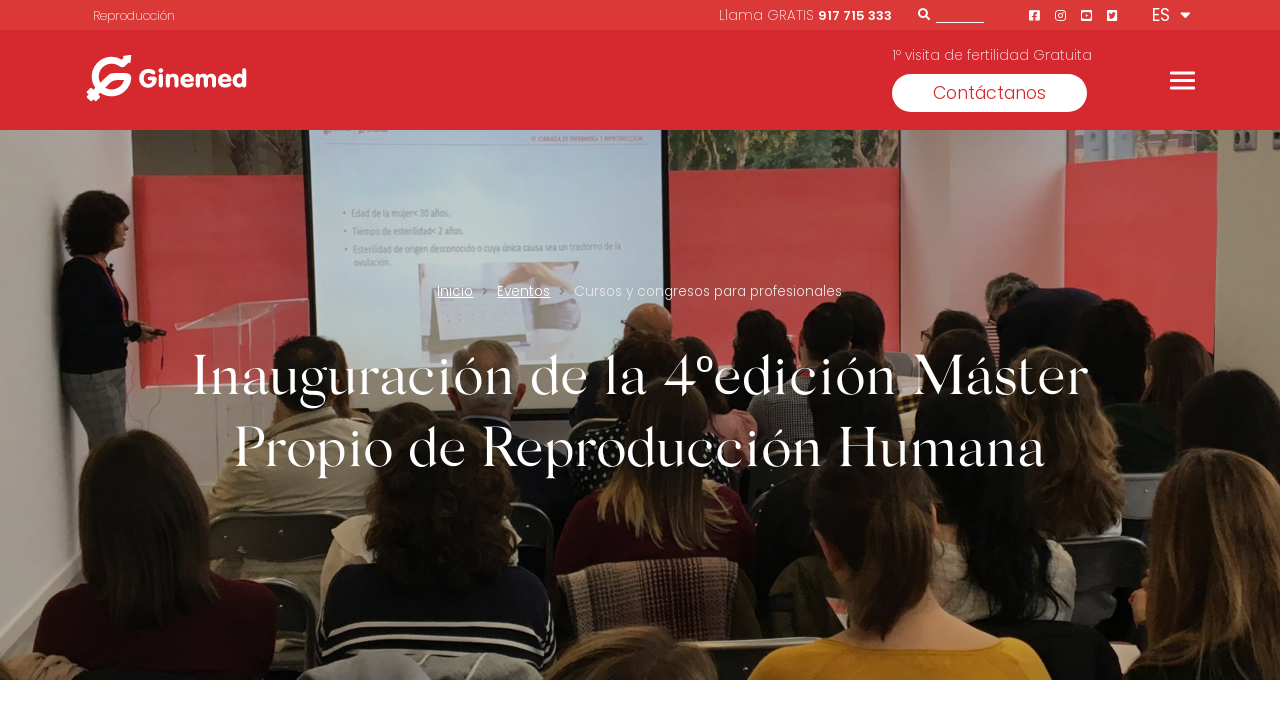

--- FILE ---
content_type: text/html; charset=UTF-8
request_url: https://www.ginemed.es/eventos/inauguracion-de-la-4oedicion-master-propio-de-reproduccion-humana/
body_size: 31155
content:

<!DOCTYPE html>
<html lang="es" >

<head><meta charset="UTF-8"><script>if(navigator.userAgent.match(/MSIE|Internet Explorer/i)||navigator.userAgent.match(/Trident\/7\..*?rv:11/i)){var href=document.location.href;if(!href.match(/[?&]nowprocket/)){if(href.indexOf("?")==-1){if(href.indexOf("#")==-1){document.location.href=href+"?nowprocket=1"}else{document.location.href=href.replace("#","?nowprocket=1#")}}else{if(href.indexOf("#")==-1){document.location.href=href+"&nowprocket=1"}else{document.location.href=href.replace("#","&nowprocket=1#")}}}}</script><script>(()=>{class RocketLazyLoadScripts{constructor(){this.v="2.0.4",this.userEvents=["keydown","keyup","mousedown","mouseup","mousemove","mouseover","mouseout","touchmove","touchstart","touchend","touchcancel","wheel","click","dblclick","input"],this.attributeEvents=["onblur","onclick","oncontextmenu","ondblclick","onfocus","onmousedown","onmouseenter","onmouseleave","onmousemove","onmouseout","onmouseover","onmouseup","onmousewheel","onscroll","onsubmit"]}async t(){this.i(),this.o(),/iP(ad|hone)/.test(navigator.userAgent)&&this.h(),this.u(),this.l(this),this.m(),this.k(this),this.p(this),this._(),await Promise.all([this.R(),this.L()]),this.lastBreath=Date.now(),this.S(this),this.P(),this.D(),this.O(),this.M(),await this.C(this.delayedScripts.normal),await this.C(this.delayedScripts.defer),await this.C(this.delayedScripts.async),await this.T(),await this.F(),await this.j(),await this.A(),window.dispatchEvent(new Event("rocket-allScriptsLoaded")),this.everythingLoaded=!0,this.lastTouchEnd&&await new Promise(t=>setTimeout(t,500-Date.now()+this.lastTouchEnd)),this.I(),this.H(),this.U(),this.W()}i(){this.CSPIssue=sessionStorage.getItem("rocketCSPIssue"),document.addEventListener("securitypolicyviolation",t=>{this.CSPIssue||"script-src-elem"!==t.violatedDirective||"data"!==t.blockedURI||(this.CSPIssue=!0,sessionStorage.setItem("rocketCSPIssue",!0))},{isRocket:!0})}o(){window.addEventListener("pageshow",t=>{this.persisted=t.persisted,this.realWindowLoadedFired=!0},{isRocket:!0}),window.addEventListener("pagehide",()=>{this.onFirstUserAction=null},{isRocket:!0})}h(){let t;function e(e){t=e}window.addEventListener("touchstart",e,{isRocket:!0}),window.addEventListener("touchend",function i(o){o.changedTouches[0]&&t.changedTouches[0]&&Math.abs(o.changedTouches[0].pageX-t.changedTouches[0].pageX)<10&&Math.abs(o.changedTouches[0].pageY-t.changedTouches[0].pageY)<10&&o.timeStamp-t.timeStamp<200&&(window.removeEventListener("touchstart",e,{isRocket:!0}),window.removeEventListener("touchend",i,{isRocket:!0}),"INPUT"===o.target.tagName&&"text"===o.target.type||(o.target.dispatchEvent(new TouchEvent("touchend",{target:o.target,bubbles:!0})),o.target.dispatchEvent(new MouseEvent("mouseover",{target:o.target,bubbles:!0})),o.target.dispatchEvent(new PointerEvent("click",{target:o.target,bubbles:!0,cancelable:!0,detail:1,clientX:o.changedTouches[0].clientX,clientY:o.changedTouches[0].clientY})),event.preventDefault()))},{isRocket:!0})}q(t){this.userActionTriggered||("mousemove"!==t.type||this.firstMousemoveIgnored?"keyup"===t.type||"mouseover"===t.type||"mouseout"===t.type||(this.userActionTriggered=!0,this.onFirstUserAction&&this.onFirstUserAction()):this.firstMousemoveIgnored=!0),"click"===t.type&&t.preventDefault(),t.stopPropagation(),t.stopImmediatePropagation(),"touchstart"===this.lastEvent&&"touchend"===t.type&&(this.lastTouchEnd=Date.now()),"click"===t.type&&(this.lastTouchEnd=0),this.lastEvent=t.type,t.composedPath&&t.composedPath()[0].getRootNode()instanceof ShadowRoot&&(t.rocketTarget=t.composedPath()[0]),this.savedUserEvents.push(t)}u(){this.savedUserEvents=[],this.userEventHandler=this.q.bind(this),this.userEvents.forEach(t=>window.addEventListener(t,this.userEventHandler,{passive:!1,isRocket:!0})),document.addEventListener("visibilitychange",this.userEventHandler,{isRocket:!0})}U(){this.userEvents.forEach(t=>window.removeEventListener(t,this.userEventHandler,{passive:!1,isRocket:!0})),document.removeEventListener("visibilitychange",this.userEventHandler,{isRocket:!0}),this.savedUserEvents.forEach(t=>{(t.rocketTarget||t.target).dispatchEvent(new window[t.constructor.name](t.type,t))})}m(){const t="return false",e=Array.from(this.attributeEvents,t=>"data-rocket-"+t),i="["+this.attributeEvents.join("],[")+"]",o="[data-rocket-"+this.attributeEvents.join("],[data-rocket-")+"]",s=(e,i,o)=>{o&&o!==t&&(e.setAttribute("data-rocket-"+i,o),e["rocket"+i]=new Function("event",o),e.setAttribute(i,t))};new MutationObserver(t=>{for(const n of t)"attributes"===n.type&&(n.attributeName.startsWith("data-rocket-")||this.everythingLoaded?n.attributeName.startsWith("data-rocket-")&&this.everythingLoaded&&this.N(n.target,n.attributeName.substring(12)):s(n.target,n.attributeName,n.target.getAttribute(n.attributeName))),"childList"===n.type&&n.addedNodes.forEach(t=>{if(t.nodeType===Node.ELEMENT_NODE)if(this.everythingLoaded)for(const i of[t,...t.querySelectorAll(o)])for(const t of i.getAttributeNames())e.includes(t)&&this.N(i,t.substring(12));else for(const e of[t,...t.querySelectorAll(i)])for(const t of e.getAttributeNames())this.attributeEvents.includes(t)&&s(e,t,e.getAttribute(t))})}).observe(document,{subtree:!0,childList:!0,attributeFilter:[...this.attributeEvents,...e]})}I(){this.attributeEvents.forEach(t=>{document.querySelectorAll("[data-rocket-"+t+"]").forEach(e=>{this.N(e,t)})})}N(t,e){const i=t.getAttribute("data-rocket-"+e);i&&(t.setAttribute(e,i),t.removeAttribute("data-rocket-"+e))}k(t){Object.defineProperty(HTMLElement.prototype,"onclick",{get(){return this.rocketonclick||null},set(e){this.rocketonclick=e,this.setAttribute(t.everythingLoaded?"onclick":"data-rocket-onclick","this.rocketonclick(event)")}})}S(t){function e(e,i){let o=e[i];e[i]=null,Object.defineProperty(e,i,{get:()=>o,set(s){t.everythingLoaded?o=s:e["rocket"+i]=o=s}})}e(document,"onreadystatechange"),e(window,"onload"),e(window,"onpageshow");try{Object.defineProperty(document,"readyState",{get:()=>t.rocketReadyState,set(e){t.rocketReadyState=e},configurable:!0}),document.readyState="loading"}catch(t){console.log("WPRocket DJE readyState conflict, bypassing")}}l(t){this.originalAddEventListener=EventTarget.prototype.addEventListener,this.originalRemoveEventListener=EventTarget.prototype.removeEventListener,this.savedEventListeners=[],EventTarget.prototype.addEventListener=function(e,i,o){o&&o.isRocket||!t.B(e,this)&&!t.userEvents.includes(e)||t.B(e,this)&&!t.userActionTriggered||e.startsWith("rocket-")||t.everythingLoaded?t.originalAddEventListener.call(this,e,i,o):(t.savedEventListeners.push({target:this,remove:!1,type:e,func:i,options:o}),"mouseenter"!==e&&"mouseleave"!==e||t.originalAddEventListener.call(this,e,t.savedUserEvents.push,o))},EventTarget.prototype.removeEventListener=function(e,i,o){o&&o.isRocket||!t.B(e,this)&&!t.userEvents.includes(e)||t.B(e,this)&&!t.userActionTriggered||e.startsWith("rocket-")||t.everythingLoaded?t.originalRemoveEventListener.call(this,e,i,o):t.savedEventListeners.push({target:this,remove:!0,type:e,func:i,options:o})}}J(t,e){this.savedEventListeners=this.savedEventListeners.filter(i=>{let o=i.type,s=i.target||window;return e!==o||t!==s||(this.B(o,s)&&(i.type="rocket-"+o),this.$(i),!1)})}H(){EventTarget.prototype.addEventListener=this.originalAddEventListener,EventTarget.prototype.removeEventListener=this.originalRemoveEventListener,this.savedEventListeners.forEach(t=>this.$(t))}$(t){t.remove?this.originalRemoveEventListener.call(t.target,t.type,t.func,t.options):this.originalAddEventListener.call(t.target,t.type,t.func,t.options)}p(t){let e;function i(e){return t.everythingLoaded?e:e.split(" ").map(t=>"load"===t||t.startsWith("load.")?"rocket-jquery-load":t).join(" ")}function o(o){function s(e){const s=o.fn[e];o.fn[e]=o.fn.init.prototype[e]=function(){return this[0]===window&&t.userActionTriggered&&("string"==typeof arguments[0]||arguments[0]instanceof String?arguments[0]=i(arguments[0]):"object"==typeof arguments[0]&&Object.keys(arguments[0]).forEach(t=>{const e=arguments[0][t];delete arguments[0][t],arguments[0][i(t)]=e})),s.apply(this,arguments),this}}if(o&&o.fn&&!t.allJQueries.includes(o)){const e={DOMContentLoaded:[],"rocket-DOMContentLoaded":[]};for(const t in e)document.addEventListener(t,()=>{e[t].forEach(t=>t())},{isRocket:!0});o.fn.ready=o.fn.init.prototype.ready=function(i){function s(){parseInt(o.fn.jquery)>2?setTimeout(()=>i.bind(document)(o)):i.bind(document)(o)}return"function"==typeof i&&(t.realDomReadyFired?!t.userActionTriggered||t.fauxDomReadyFired?s():e["rocket-DOMContentLoaded"].push(s):e.DOMContentLoaded.push(s)),o([])},s("on"),s("one"),s("off"),t.allJQueries.push(o)}e=o}t.allJQueries=[],o(window.jQuery),Object.defineProperty(window,"jQuery",{get:()=>e,set(t){o(t)}})}P(){const t=new Map;document.write=document.writeln=function(e){const i=document.currentScript,o=document.createRange(),s=i.parentElement;let n=t.get(i);void 0===n&&(n=i.nextSibling,t.set(i,n));const c=document.createDocumentFragment();o.setStart(c,0),c.appendChild(o.createContextualFragment(e)),s.insertBefore(c,n)}}async R(){return new Promise(t=>{this.userActionTriggered?t():this.onFirstUserAction=t})}async L(){return new Promise(t=>{document.addEventListener("DOMContentLoaded",()=>{this.realDomReadyFired=!0,t()},{isRocket:!0})})}async j(){return this.realWindowLoadedFired?Promise.resolve():new Promise(t=>{window.addEventListener("load",t,{isRocket:!0})})}M(){this.pendingScripts=[];this.scriptsMutationObserver=new MutationObserver(t=>{for(const e of t)e.addedNodes.forEach(t=>{"SCRIPT"!==t.tagName||t.noModule||t.isWPRocket||this.pendingScripts.push({script:t,promise:new Promise(e=>{const i=()=>{const i=this.pendingScripts.findIndex(e=>e.script===t);i>=0&&this.pendingScripts.splice(i,1),e()};t.addEventListener("load",i,{isRocket:!0}),t.addEventListener("error",i,{isRocket:!0}),setTimeout(i,1e3)})})})}),this.scriptsMutationObserver.observe(document,{childList:!0,subtree:!0})}async F(){await this.X(),this.pendingScripts.length?(await this.pendingScripts[0].promise,await this.F()):this.scriptsMutationObserver.disconnect()}D(){this.delayedScripts={normal:[],async:[],defer:[]},document.querySelectorAll("script[type$=rocketlazyloadscript]").forEach(t=>{t.hasAttribute("data-rocket-src")?t.hasAttribute("async")&&!1!==t.async?this.delayedScripts.async.push(t):t.hasAttribute("defer")&&!1!==t.defer||"module"===t.getAttribute("data-rocket-type")?this.delayedScripts.defer.push(t):this.delayedScripts.normal.push(t):this.delayedScripts.normal.push(t)})}async _(){await this.L();let t=[];document.querySelectorAll("script[type$=rocketlazyloadscript][data-rocket-src]").forEach(e=>{let i=e.getAttribute("data-rocket-src");if(i&&!i.startsWith("data:")){i.startsWith("//")&&(i=location.protocol+i);try{const o=new URL(i).origin;o!==location.origin&&t.push({src:o,crossOrigin:e.crossOrigin||"module"===e.getAttribute("data-rocket-type")})}catch(t){}}}),t=[...new Map(t.map(t=>[JSON.stringify(t),t])).values()],this.Y(t,"preconnect")}async G(t){if(await this.K(),!0!==t.noModule||!("noModule"in HTMLScriptElement.prototype))return new Promise(e=>{let i;function o(){(i||t).setAttribute("data-rocket-status","executed"),e()}try{if(navigator.userAgent.includes("Firefox/")||""===navigator.vendor||this.CSPIssue)i=document.createElement("script"),[...t.attributes].forEach(t=>{let e=t.nodeName;"type"!==e&&("data-rocket-type"===e&&(e="type"),"data-rocket-src"===e&&(e="src"),i.setAttribute(e,t.nodeValue))}),t.text&&(i.text=t.text),t.nonce&&(i.nonce=t.nonce),i.hasAttribute("src")?(i.addEventListener("load",o,{isRocket:!0}),i.addEventListener("error",()=>{i.setAttribute("data-rocket-status","failed-network"),e()},{isRocket:!0}),setTimeout(()=>{i.isConnected||e()},1)):(i.text=t.text,o()),i.isWPRocket=!0,t.parentNode.replaceChild(i,t);else{const i=t.getAttribute("data-rocket-type"),s=t.getAttribute("data-rocket-src");i?(t.type=i,t.removeAttribute("data-rocket-type")):t.removeAttribute("type"),t.addEventListener("load",o,{isRocket:!0}),t.addEventListener("error",i=>{this.CSPIssue&&i.target.src.startsWith("data:")?(console.log("WPRocket: CSP fallback activated"),t.removeAttribute("src"),this.G(t).then(e)):(t.setAttribute("data-rocket-status","failed-network"),e())},{isRocket:!0}),s?(t.fetchPriority="high",t.removeAttribute("data-rocket-src"),t.src=s):t.src="data:text/javascript;base64,"+window.btoa(unescape(encodeURIComponent(t.text)))}}catch(i){t.setAttribute("data-rocket-status","failed-transform"),e()}});t.setAttribute("data-rocket-status","skipped")}async C(t){const e=t.shift();return e?(e.isConnected&&await this.G(e),this.C(t)):Promise.resolve()}O(){this.Y([...this.delayedScripts.normal,...this.delayedScripts.defer,...this.delayedScripts.async],"preload")}Y(t,e){this.trash=this.trash||[];let i=!0;var o=document.createDocumentFragment();t.forEach(t=>{const s=t.getAttribute&&t.getAttribute("data-rocket-src")||t.src;if(s&&!s.startsWith("data:")){const n=document.createElement("link");n.href=s,n.rel=e,"preconnect"!==e&&(n.as="script",n.fetchPriority=i?"high":"low"),t.getAttribute&&"module"===t.getAttribute("data-rocket-type")&&(n.crossOrigin=!0),t.crossOrigin&&(n.crossOrigin=t.crossOrigin),t.integrity&&(n.integrity=t.integrity),t.nonce&&(n.nonce=t.nonce),o.appendChild(n),this.trash.push(n),i=!1}}),document.head.appendChild(o)}W(){this.trash.forEach(t=>t.remove())}async T(){try{document.readyState="interactive"}catch(t){}this.fauxDomReadyFired=!0;try{await this.K(),this.J(document,"readystatechange"),document.dispatchEvent(new Event("rocket-readystatechange")),await this.K(),document.rocketonreadystatechange&&document.rocketonreadystatechange(),await this.K(),this.J(document,"DOMContentLoaded"),document.dispatchEvent(new Event("rocket-DOMContentLoaded")),await this.K(),this.J(window,"DOMContentLoaded"),window.dispatchEvent(new Event("rocket-DOMContentLoaded"))}catch(t){console.error(t)}}async A(){try{document.readyState="complete"}catch(t){}try{await this.K(),this.J(document,"readystatechange"),document.dispatchEvent(new Event("rocket-readystatechange")),await this.K(),document.rocketonreadystatechange&&document.rocketonreadystatechange(),await this.K(),this.J(window,"load"),window.dispatchEvent(new Event("rocket-load")),await this.K(),window.rocketonload&&window.rocketonload(),await this.K(),this.allJQueries.forEach(t=>t(window).trigger("rocket-jquery-load")),await this.K(),this.J(window,"pageshow");const t=new Event("rocket-pageshow");t.persisted=this.persisted,window.dispatchEvent(t),await this.K(),window.rocketonpageshow&&window.rocketonpageshow({persisted:this.persisted})}catch(t){console.error(t)}}async K(){Date.now()-this.lastBreath>45&&(await this.X(),this.lastBreath=Date.now())}async X(){return document.hidden?new Promise(t=>setTimeout(t)):new Promise(t=>requestAnimationFrame(t))}B(t,e){return e===document&&"readystatechange"===t||(e===document&&"DOMContentLoaded"===t||(e===window&&"DOMContentLoaded"===t||(e===window&&"load"===t||e===window&&"pageshow"===t)))}static run(){(new RocketLazyLoadScripts).t()}}RocketLazyLoadScripts.run()})();</script>
	<script data-minify="1" src="https://www.ginemed.es/wp-content/cache/min/1/jquery-3.6.0.min.js?ver=1767360732" data-rocket-defer defer></script>
	<!--script data-cookieconsent="ignore">
	window ['gtag_enable_tcf_support'] = true;
	</script-->
	
    
    <meta name="viewport" content="width=device-width, initial-scale=1, minimum-scale=1.0, shrink-to-fit=no">
    <meta name="theme-color" content="#da3938">
	
		
	
		
	
    <link href="https://www.ginemed.es/wp-content/themes/ginemed-theme/src/img/favicon.ico" rel="icon" type="image/x-icon" />
	<link rel="preload" as="style" href="https://www.ginemed.es/wp-content/themes/ginemed-theme/src/img/Ginemed_logo-1.svg" data-rocket-async="style" as="style" onload="this.onload=null;this.rel='stylesheet'" onerror="this.removeAttribute('data-rocket-async')"  />

    <title>Inauguración 4ºedición Máster Propio de Reproducción Humana</title>
<style id="rocket-critical-css">ul{box-sizing:border-box}:root{--wp--preset--font-size--normal:16px;--wp--preset--font-size--huge:42px}html{line-height:1.15;-webkit-text-size-adjust:100%}body{margin:0}h1{font-size:2em;margin:.67em 0}a{background-color:transparent}strong{font-weight:bolder}img{border-style:none}button,input{font-family:inherit;font-size:100%;line-height:1.15;margin:0}button,input{overflow:visible}button{text-transform:none}[type=button],[type=submit],button{-webkit-appearance:button}[type=button]::-moz-focus-inner,[type=submit]::-moz-focus-inner,button::-moz-focus-inner{border-style:none;padding:0}[type=button]:-moz-focusring,[type=submit]:-moz-focusring,button:-moz-focusring{outline:1px dotted ButtonText}::-webkit-file-upload-button{-webkit-appearance:button;font:inherit}html{scroll-behavior:smooth}body{font-family:Poppins,sans-serif;color:var(--primary-black);font-size:17px}:root{--primary-color:#d6282f;--secondary-red:#da3938;--medium-red:#f69d90;--light-red:#fbcdc5;--lighter-red:#fff2ef;--light-green:#d9faf2;--primary-blue:#427593;--light-blue:#d8e4ea;--primary-black:#575756;--darker-grey:#4d4d4d;--primary-grey:#898989;--medium-grey:#e9e9e9;--light-grey:#f4f4f4;--lighter-grey:#fafafa;--success-green:#12893b;--danger-red:#d93858}@font-face{font-display:swap;font-family:"Silk Serif";src:url(https://www.ginemed.es/wp-content/themes/ginemed-theme/dist/fonts/font.woff2) format("woff2"),url(https://www.ginemed.es/wp-content/themes/ginemed-theme/dist/fonts/font.woff) format("woff");font-weight:500;font-style:normal}@font-face{font-family:Font Awesome\ 5 Brands;font-style:normal;font-weight:400;font-display:swap;src:url(https://www.ginemed.es/wp-content/themes/ginemed-theme/dist/fonts/fa-brands-400.eot);src:url(https://www.ginemed.es/wp-content/themes/ginemed-theme/dist/fonts/fa-brands-400.eot?#iefix) format("embedded-opentype"),url(https://www.ginemed.es/wp-content/themes/ginemed-theme/dist/fonts/fa-brands-400.woff2) format("woff2"),url(https://www.ginemed.es/wp-content/themes/ginemed-theme/dist/fonts/fa-brands-400.woff) format("woff"),url(https://www.ginemed.es/wp-content/themes/ginemed-theme/dist/fonts/fa-brands-400.ttf) format("truetype"),url(https://www.ginemed.es/wp-content/themes/ginemed-theme/dist/fonts/fa-brands-400.svg#fontawesome) format("svg")}.fab{font-family:Font Awesome\ 5 Brands;font-weight:400}.fa,.fab,.fas{-moz-osx-font-smoothing:grayscale;-webkit-font-smoothing:antialiased;display:inline-block;font-style:normal;font-variant:normal;text-rendering:auto;line-height:1}.fa-angle-right:before{content:"\f105"}.fa-comment:before{content:"\f075"}.fa-facebook-f:before{content:"\f39e"}.fa-facebook-square:before{content:"\f082"}.fa-instagram:before{content:"\f16d"}.fa-search:before{content:"\f002"}.fa-twitter:before{content:"\f099"}.fa-twitter-square:before{content:"\f081"}.fa-whatsapp:before{content:"\f232"}.fa-youtube-square:before{content:"\f431"}@font-face{font-family:Font Awesome\ 5 Free;font-style:normal;font-weight:400;font-display:swap;src:url(https://www.ginemed.es/wp-content/themes/ginemed-theme/dist/fonts/fa-regular-400.eot);src:url(https://www.ginemed.es/wp-content/themes/ginemed-theme/dist/fonts/fa-regular-400.eot?#iefix) format("embedded-opentype"),url(https://www.ginemed.es/wp-content/themes/ginemed-theme/dist/fonts/fa-regular-400.woff2) format("woff2"),url(https://www.ginemed.es/wp-content/themes/ginemed-theme/dist/fonts/fa-regular-400.woff) format("woff"),url(https://www.ginemed.es/wp-content/themes/ginemed-theme/dist/fonts/fa-regular-400.ttf) format("truetype"),url(https://www.ginemed.es/wp-content/themes/ginemed-theme/dist/fonts/fa-regular-400.svg#fontawesome) format("svg")}@font-face{font-family:Font Awesome\ 5 Free;font-style:normal;font-weight:900;font-display:swap;src:url(https://www.ginemed.es/wp-content/themes/ginemed-theme/dist/fonts/fa-solid-900.eot);src:url(https://www.ginemed.es/wp-content/themes/ginemed-theme/dist/fonts/fa-solid-900.eot?#iefix) format("embedded-opentype"),url(https://www.ginemed.es/wp-content/themes/ginemed-theme/dist/fonts/fa-solid-900.woff2) format("woff2"),url(https://www.ginemed.es/wp-content/themes/ginemed-theme/dist/fonts/fa-solid-900.woff) format("woff"),url(https://www.ginemed.es/wp-content/themes/ginemed-theme/dist/fonts/fa-solid-900.ttf) format("truetype"),url(https://www.ginemed.es/wp-content/themes/ginemed-theme/dist/fonts/fa-solid-900.svg#fontawesome) format("svg")}.fa,.fas{font-family:Font Awesome\ 5 Free}.fa,.fas{font-weight:900}li,p{line-height:1.4;font-weight:300}li{margin-bottom:.5rem}strong{font-weight:600}h1{font-size:3.5rem}h3{font-size:2rem}h1,h3{font-family:"Silk Serif",serif;line-height:1.3;font-weight:500}.font-weight-light{font-weight:300!important}@media (max-width:576px){li,p{font-size:15px;line-height:1.5}h1{font-size:2.2rem}h3{font-size:1.5rem}}a{color:var(--primary-color)}html{box-sizing:border-box;-ms-overflow-style:scrollbar}*,:after,:before{box-sizing:inherit}.container{width:100%;padding-right:15px;padding-left:15px;margin-right:auto;margin-left:auto}@media (min-width:576px){.container{max-width:540px}}@media (min-width:768px){.container{max-width:720px}}@media (min-width:992px){.container{max-width:960px}}@media (min-width:1200px){.container{max-width:1140px}}@media (min-width:576px){.container{max-width:540px}}@media (min-width:768px){.container{max-width:720px}}@media (min-width:992px){.container{max-width:960px}}@media (min-width:1200px){.container{max-width:1140px}}.row{display:flex;flex-wrap:wrap;margin-right:-15px;margin-left:-15px}.col-lg-4,.col-lg-6,.col-lg-8,.col-lg-10{position:relative;width:100%;padding-right:15px;padding-left:15px}@media (min-width:992px){.col-lg-4{flex:0 0 33.33333%;max-width:33.33333%}.col-lg-6{flex:0 0 50%;max-width:50%}.col-lg-8{flex:0 0 66.66667%;max-width:66.66667%}.col-lg-10{flex:0 0 83.33333%;max-width:83.33333%}}.justify-content-center{justify-content:center!important}.align-content-center{align-content:center!important}.mr-4{margin-right:1.5rem!important}.mt-5{margin-top:3rem!important}.mb-5{margin-bottom:3rem!important}.ml-5{margin-left:3rem!important}.pt-4{padding-top:1.5rem!important}.pr-4{padding-right:1.5rem!important}.pb-4{padding-bottom:1.5rem!important}.pl-4{padding-left:1.5rem!important}.pt-5{padding-top:3rem!important}.heading-post{text-align:center;padding:3rem 0 3.5rem;background-color:var(--light-grey)}.heading-post h1{font-family:"Silk Serif",serif;font-weight:500}.heading-post .breadcrumb{font-size:.85rem;font-weight:300}.heading-post .breadcrumb em{margin:0 5px;font-size:12px;color:var(--primary-grey)}@media (max-width:575px){.heading-post{text-align:left}}.bg-grey{background-color:var(--light-grey)}section#main-content{margin-bottom:5rem}.btn{display:inline-block;border:1px solid transparent;border-radius:2rem;font-family:Poppins,sans-serif;font-weight:400;text-decoration:none}.btn-alternative-outlined{background-color:transparent;padding:.45rem 2rem;font-size:.9rem;border:1px solid #fff;color:#fff}.btn-large{font-size:1.1rem;padding:.5rem 2.5rem}header{position:-webkit-sticky;position:sticky;top:-30px;z-index:100}.pre-header{display:flex;flex-direction:row;background-color:var(--secondary-red);min-height:30px}.pre-header-content{display:flex;justify-content:flex-end;align-items:center;color:#fff;position:relative}.menu-preheader{padding-left:15px;position:absolute;left:0}.menu-preheader ul{display:flex;list-style:none;padding:0}.menu-preheader ul li{padding-right:.5rem;font-size:.8rem;font-weight:200;padding-top:.5rem}.menu-preheader ul li a{color:#fff;text-decoration:none}.menu-preheader ul li:first-child:before{content:""}.menu-preheader ul li:before{content:"•";margin-right:.5rem}.search form{display:flex;flex-direction:row;justify-content:space-evenly;align-items:center;width:72px;margin-right:45px;padding-bottom:4px}.search form input{color:#fff;font-size:14px;z-index:100}.search form button{background:transparent;border:none}.search form button em{font-size:12px;color:#fff}.search form input{width:100%;background:var(--secondary-red);border:none;border-bottom:1px solid #fff}.lang-selector{width:65px;text-align:right}.current-lang{padding:4px}.current-lang:after{content:"\f0dd";font-family:Font Awesome\ 5 Free;font-weight:600;position:relative;padding-left:5px;bottom:3px}.lang-dropdown{width:40px;background-color:var(--secondary-red);display:flex;flex-direction:column;text-align:center;position:absolute;margin-left:22px;margin-top:6px;z-index:2;box-shadow:0 3px 3px rgba(0,0,0,.15)}.lang-dropdown>a{color:#fff;text-decoration:none;padding:8px 0}.dropdown-content{opacity:0}.header-bar{background:var(--primary-color)}.nav-bar{min-height:100px;display:flex;flex-direction:row;justify-content:space-between;align-items:center}.logo{width:100%}.logo img{max-height:50px;max-width:172px}.social-preheader{font-size:12px}.social-preheader>a{color:#fff}.social-preheader>a>em{padding-right:12px}.cta-container{display:flex;align-items:center;position:relative;margin-top:25px;min-width:435px}.cta-container .copy-cta{color:#fff;position:absolute;top:-41px;font-size:.85rem;font-weight:200}.menu-btn{position:relative;display:flex;justify-content:center;align-items:center;width:25px;height:18px}.menu-btn-burger,.menu-btn-burger:after,.menu-btn-burger:before{width:25px;height:3px;background:#fff;border-radius:5px}.menu-btn-burger:after,.menu-btn-burger:before{content:"";position:absolute}.menu-btn-burger:before{transform:translateY(-7.5px);-webkit-transform:translateY(-7.5px)}.menu-btn-burger:after{transform:translateY(7.5px);-webkit-transform:translateY(7.5px)}@media (max-width:767px){header{top:0}.nav-bar{min-height:10vh}.cta-container,.pre-header{position:absolute;top:-9999px;left:-9999px}.logo,.logo img{max-height:35px}.logo img{max-width:120px}.menu-btn-burger,.menu-btn-burger:after,.menu-btn-burger:before{width:20px;height:2.5px}.menu-btn-burger:before{transform:translateY(-6.5px);-webkit-transform:translateY(-6.5px)}.menu-btn-burger:after{transform:translateY(6.5px);-webkit-transform:translateY(6.5px)}}.canvas{width:100%;z-index:100000}.canvas,.sidenav{height:100%;position:fixed;top:0;overflow-y:auto;overflow-x:hidden;right:-100vw}.sidenav{opacity:0;background:var(--primary-color);min-width:35%;max-width:calc(100% - 75px);width:800px;color:#fff;min-height:100vh;z-index:1000000}nav#menu-principal-ginemed{padding:2.75rem 4.5rem;position:absolute;top:0}.sidenav-header{display:flex;position:sticky;top:0;height:5.5rem;width:auto;background-color:var(--primary-color);padding-top:-2.75rem}.close-nav{width:22px;height:22px;position:absolute;top:45px;right:25px}.close-nav-btn{transform:rotate(45deg);-webkit-transform:rotate(45deg)}.close-nav-btn,.close-nav-btn:after{width:22px;height:1px;background-color:#fff}.close-nav-btn:after{content:"";position:absolute;transform:rotate(-90deg);-webkit-transform:rotate(-90deg)}.menu{padding-right:1rem}.menu li{list-style:none;font-size:.925rem;font-weight:200}.menu li a{text-decoration:none;color:#fff}.menu>li{padding-top:2rem}.menu>li>.sub-menu{padding-top:20px}.menu>li>.sub-menu>li:first-child{margin-left:-20px}.nav-header{font-size:1.2rem;font-weight:400}.sub-menu{padding-top:8px;padding-left:20px}.sub-menu>li{padding-bottom:2px}.sub-menu.collapse{margin-bottom:-8px}.has-child:before{font-family:Poppins,sans-serif;content:">";display:inline-block;margin-left:-20px;vertical-align:middle;font-weight:300;position:absolute;transform:rotate(90deg);font-size:1.5em;line-height:1}.search-mobile{display:none}.search-mobile form{padding-top:2em;padding-left:1em}.search-mobile form input{width:70%;background-color:var(--primary-color);border:none;border-bottom:1px solid #fff;color:#fff}.search-mobile form button{background-color:transparent;color:#fff;border:none;font-size:12px}.header-menu-mobile{display:none}@media (max-width:767px){nav#menu-principal-ginemed{padding:1rem 0 7rem;margin-top:2em}.sidenav-header{z-index:100}.search-mobile{display:block}.header-menu-mobile{display:flex;margin-top:4rem}.header-menu-mobile #dropdown .current-lang{padding-top:0}.header-menu-mobile .social-nav-mobile a{color:#fff;padding-right:1rem}}.social-sharing{margin-top:27px;margin-bottom:5%}.social-sharing a{display:inline-block;font-size:17px;line-height:30px;width:30px;text-align:center;margin-right:7px;color:#fff;border-radius:4px}.social-sharing span{margin-right:10px;font-weight:500}.social-sharing-comments{background:#545454}.social-sharing-whatsapp{background:#43d854}.social-sharing-facebook{background:#3b5998}.social-sharing-twitter{background:#1da1f2}.date-time h3{margin-top:0}.copy-cta{display:flex;flex-direction:column;color:#d42a31}.collapse{display:block;max-height:0;overflow:hidden}.pum-container,.pum-content,.pum-content+.pum-close,.pum-overlay{background:0 0;border:none;bottom:auto;clear:none;float:none;font-family:inherit;font-size:medium;font-style:normal;font-weight:400;height:auto;left:auto;letter-spacing:normal;line-height:normal;max-height:none;max-width:none;min-height:0;min-width:0;overflow:visible;position:static;right:auto;text-align:left;text-decoration:none;text-indent:0;text-transform:none;top:auto;visibility:visible;white-space:normal;width:auto;z-index:auto}.pum-content{position:relative;z-index:1}.pum-overlay{position:fixed}.pum-overlay{height:100%;width:100%;top:0;left:0;right:0;bottom:0;z-index:1999999999;overflow:initial;display:none}.pum-overlay,.pum-overlay *,.pum-overlay :after,.pum-overlay :before,.pum-overlay:after,.pum-overlay:before{box-sizing:border-box}.pum-container{top:100px;position:absolute;margin-bottom:3em;z-index:1999999999}.pum-container.pum-responsive{left:50%;margin-left:-47.5%;width:95%;height:auto;overflow:visible}@media only screen and (min-width:1024px){.pum-container.pum-responsive.pum-responsive-tiny{margin-left:-15%;width:30%}}.pum-container .pum-content>:last-child{margin-bottom:0}.pum-container .pum-content>:first-child{margin-top:0}.pum-container .pum-content+.pum-close{text-decoration:none;text-align:center;line-height:1;position:absolute;min-width:1em;z-index:2;background-color:transparent}.pum-theme-14615,.pum-theme-ginemed{background-color:rgba(0,0,0,0.50)}.pum-theme-14615 .pum-container,.pum-theme-ginemed .pum-container{padding:48px;border-radius:0px;border:1px none #000000;box-shadow:0px 10px 25px 0px rgba(2,2,2,0.50);background-color:rgba(217,35,46,1.00)}.pum-theme-14615 .pum-content,.pum-theme-ginemed .pum-content{color:#ffffff;font-family:inherit;font-weight:100}.pum-theme-14615 .pum-content+.pum-close,.pum-theme-ginemed .pum-content+.pum-close{position:absolute;height:28px;width:24px;left:auto;right:0px;bottom:auto;top:0px;padding:0px;color:#000000;font-family:Sans-Serif;font-weight:100;font-size:30px;line-height:12px;border:1px none #ffffff;border-radius:0px;box-shadow:-1px 1px 1px 0px rgba(2,2,2,0.10);text-shadow:-1px 1px 1px rgba(0,0,0,0.10);background-color:rgba(255,255,255,1.00)}#pum-14578{z-index:1999999999}</style>
	
    <!-- <script src="https://ajax.googleapis.com/ajax/libs/jquery/3.5.1/jquery.min.js"></script> -->
    <!--script src="//assets.adobedtm.com/04657295589c/52e1665b491e/launch-e5ca0826581f.min.js"></script-->
	
	<!-- Google Tag Manager -->
	<script type="rocketlazyloadscript">
		(function(w,d,s,l,i){w[l]=w[l]||[];w[l].push({'gtm.start':
		new Date().getTime(),event:'gtm.js'});var f=d.getElementsByTagName(s)[0],
		j=d.createElement(s),dl=l!='dataLayer'?'&l='+l:'';j.async=true;j.src=
		'https://www.googletagmanager.com/gtm.js?id='+i+dl;f.parentNode.insertBefore(j,f);
		})(window,document,'script','dataLayer','GTM-5WRBBS9');
	</script>
	<!-- End Google Tag Manager -->
	
	<!-- Inicio ChatBot -->
	
			<script type="rocketlazyloadscript" data-rocket-src="https://sentginemed.herokuapp.com/js/bundle.js" data-rocket-type="text/javascript"></script>
		
	<!-- End ChatBot -->
	
	<meta name="facebook-domain-verification" content="hc1psb0uv1nghhpfv87mcii5lh2rxa" />

    <!-- 
    Start of global snippet: Please do not remove
    Place this snippet between the <head> and <meta name="generator" content="WP Rocket 3.20.2" data-wpr-features="wpr_delay_js wpr_defer_js wpr_minify_js wpr_async_css wpr_lazyload_images wpr_lazyload_iframes wpr_image_dimensions wpr_minify_css wpr_preload_links wpr_desktop" /></head> tags on every page of your site.
    -->
    <!-- Global site tag (gtag.js) - Google Marketing Platform -->
    <!--script async src="https://www.googletagmanager.com/gtag/js?id=DC-10211732"></script>
    <script type="rocketlazyloadscript">
    window.dataLayer = window.dataLayer || [];
    function gtag(){dataLayer.push(arguments);}
    gtag('js', new Date());

    gtag('config', 'DC-10211732');
    </script-->
<!-- End of global snippet: Please do not remove -->

    <script type="application/ld+json">{"@context":"http:\/\/schema.org","@type":"Article","headline":"Inauguraci\u00f3n de la 4\u00baedici\u00f3n M\u00e1ster Propio de Reproducci\u00f3n Humana","image":{"@type":"ImageObject","url":"https:\/\/www.ginemed.es\/wp-content\/uploads\/2016\/01\/M_RA.jpg","width":"auto","height":"auto"},"datePublished":"2016-01-11 14:10:15","dateModified":"2021-09-14 08:59:37","name":"Inauguraci\u00f3n de la 4\u00baedici\u00f3n M\u00e1ster Propio de Reproducci\u00f3n Humana","description":"","mainEntityOfPage":"https:\/\/www.ginemed.es\/eventos\/inauguracion-de-la-4oedicion-master-propio-de-reproduccion-humana\/","author":"Juande","publisher":{"@context":"http:\/\/schema.org","@type":"MedicalOrganization","name":"Ginemed","description":"Cl\u00ednicas de reproducci\u00f3n asistida","url":"https:\/\/www.ginemed.es","logo":{"@type":"ImageObject","url":"\/var\/www\/vhosts\/ginemed.es\/httpdocs\/ginemed.es\/wp-content\/themes\/ginemed-theme\/src\/img\/Ginemed_logo-1.svg"},"sameAs":["https:\/\/www.facebook.com\/GinemedClinicas","https:\/\/twitter.com\/GinemedC","https:\/\/www.youtube.com\/user\/ClinicasGinemed"],"award":["Centro con actividad en Reproducci\u00f3n Humana Asistida acreditado por la Sociedad Espa\u00f1ola de Fertilidad","Certificado de calidad ISO 9001 de Bureau Veritas","Certificado del Ministerio de Sanidad y Consumo","Sello de centro asociado con IDIS"]},"interactionStatistic":{"@type":"InteractionCounter","interactionType":"http:\/\/schema.org\/CommentAction","userInteractionCount":"0"}}</script>
    <meta name='robots' content='index, follow, max-image-preview:large, max-snippet:-1, max-video-preview:-1' />

	<!-- This site is optimized with the Yoast SEO plugin v26.6 - https://yoast.com/wordpress/plugins/seo/ -->
	<meta name="description" content="En el hospital sevillano y en las clínicas Ginemed se realizarán las prácticas formativas." />
	<link rel="canonical" href="https://www.ginemed.es/eventos/inauguracion-de-la-4oedicion-master-propio-de-reproduccion-humana/" />
	<meta property="og:locale" content="es_ES" />
	<meta property="og:type" content="article" />
	<meta property="og:title" content="Inauguración 4ºedición Máster Propio de Reproducción Humana" />
	<meta property="og:description" content="En el hospital sevillano y en las clínicas Ginemed se realizarán las prácticas formativas." />
	<meta property="og:url" content="https://www.ginemed.es/eventos/inauguracion-de-la-4oedicion-master-propio-de-reproduccion-humana/" />
	<meta property="og:site_name" content="Ginemed" />
	<meta property="article:publisher" content="https://www.facebook.com/GinemedClinicas" />
	<meta property="article:published_time" content="2016-01-11T14:10:15+00:00" />
	<meta property="article:modified_time" content="2021-09-14T08:59:37+00:00" />
	<meta property="og:image" content="https://www.ginemed.es/wp-content/uploads/2016/01/M_RA.jpg" />
	<meta property="og:image:width" content="900" />
	<meta property="og:image:height" content="490" />
	<meta property="og:image:type" content="image/jpeg" />
	<meta name="author" content="Juande" />
	<meta name="twitter:card" content="summary_large_image" />
	<meta name="twitter:creator" content="@GinemedC" />
	<meta name="twitter:site" content="@GinemedC" />
	<meta name="twitter:label1" content="Escrito por" />
	<meta name="twitter:data1" content="Juande" />
	<meta name="twitter:label2" content="Tiempo de lectura" />
	<meta name="twitter:data2" content="1 minuto" />
	<script type="application/ld+json" class="yoast-schema-graph">{"@context":"https://schema.org","@graph":[{"@type":"Article","@id":"https://www.ginemed.es/eventos/inauguracion-de-la-4oedicion-master-propio-de-reproduccion-humana/#article","isPartOf":{"@id":"https://www.ginemed.es/eventos/inauguracion-de-la-4oedicion-master-propio-de-reproduccion-humana/"},"author":{"name":"Juande","@id":"https://www.ginemed.es/#/schema/person/c44142347519ed8e26b07ae91b99fd6b"},"headline":"Inauguración de la 4ºedición Máster Propio de Reproducción Humana","datePublished":"2016-01-11T14:10:15+00:00","dateModified":"2021-09-14T08:59:37+00:00","mainEntityOfPage":{"@id":"https://www.ginemed.es/eventos/inauguracion-de-la-4oedicion-master-propio-de-reproduccion-humana/"},"wordCount":204,"commentCount":0,"publisher":{"@id":"https://www.ginemed.es/#organization"},"image":{"@id":"https://www.ginemed.es/eventos/inauguracion-de-la-4oedicion-master-propio-de-reproduccion-humana/#primaryimage"},"thumbnailUrl":"https://www.ginemed.es/wp-content/uploads/2016/01/M_RA.jpg","articleSection":["Cursos y congresos para profesionales"],"inLanguage":"es","potentialAction":[{"@type":"CommentAction","name":"Comment","target":["https://www.ginemed.es/eventos/inauguracion-de-la-4oedicion-master-propio-de-reproduccion-humana/#respond"]}]},{"@type":"WebPage","@id":"https://www.ginemed.es/eventos/inauguracion-de-la-4oedicion-master-propio-de-reproduccion-humana/","url":"https://www.ginemed.es/eventos/inauguracion-de-la-4oedicion-master-propio-de-reproduccion-humana/","name":"Inauguración 4ºedición Máster Propio de Reproducción Humana","isPartOf":{"@id":"https://www.ginemed.es/#website"},"primaryImageOfPage":{"@id":"https://www.ginemed.es/eventos/inauguracion-de-la-4oedicion-master-propio-de-reproduccion-humana/#primaryimage"},"image":{"@id":"https://www.ginemed.es/eventos/inauguracion-de-la-4oedicion-master-propio-de-reproduccion-humana/#primaryimage"},"thumbnailUrl":"https://www.ginemed.es/wp-content/uploads/2016/01/M_RA.jpg","datePublished":"2016-01-11T14:10:15+00:00","dateModified":"2021-09-14T08:59:37+00:00","description":"En el hospital sevillano y en las clínicas Ginemed se realizarán las prácticas formativas.","breadcrumb":{"@id":"https://www.ginemed.es/eventos/inauguracion-de-la-4oedicion-master-propio-de-reproduccion-humana/#breadcrumb"},"inLanguage":"es","potentialAction":[{"@type":"ReadAction","target":["https://www.ginemed.es/eventos/inauguracion-de-la-4oedicion-master-propio-de-reproduccion-humana/"]}]},{"@type":"ImageObject","inLanguage":"es","@id":"https://www.ginemed.es/eventos/inauguracion-de-la-4oedicion-master-propio-de-reproduccion-humana/#primaryimage","url":"https://www.ginemed.es/wp-content/uploads/2016/01/M_RA.jpg","contentUrl":"https://www.ginemed.es/wp-content/uploads/2016/01/M_RA.jpg","width":900,"height":490,"caption":"Técnica de laboratorio"},{"@type":"BreadcrumbList","@id":"https://www.ginemed.es/eventos/inauguracion-de-la-4oedicion-master-propio-de-reproduccion-humana/#breadcrumb","itemListElement":[{"@type":"ListItem","position":1,"name":"Portada","item":"https://www.ginemed.es/"},{"@type":"ListItem","position":2,"name":"Inauguración de la 4ºedición Máster Propio de Reproducción Humana"}]},{"@type":"WebSite","@id":"https://www.ginemed.es/#website","url":"https://www.ginemed.es/","name":"Ginemed","description":"Clínicas de reproducción asistida","publisher":{"@id":"https://www.ginemed.es/#organization"},"potentialAction":[{"@type":"SearchAction","target":{"@type":"EntryPoint","urlTemplate":"https://www.ginemed.es/?s={search_term_string}"},"query-input":{"@type":"PropertyValueSpecification","valueRequired":true,"valueName":"search_term_string"}}],"inLanguage":"es"},{"@type":"Organization","@id":"https://www.ginemed.es/#organization","name":"Ginemed","url":"https://www.ginemed.es/","logo":{"@type":"ImageObject","inLanguage":"es","@id":"https://www.ginemed.es/#/schema/logo/image/","url":"https://www.ginemed.es/wp-content/uploads/2021/01/ginemed_logo2.svg","contentUrl":"https://www.ginemed.es/wp-content/uploads/2021/01/ginemed_logo2.svg","width":"1024","height":"1024","caption":"Ginemed"},"image":{"@id":"https://www.ginemed.es/#/schema/logo/image/"},"sameAs":["https://www.facebook.com/GinemedClinicas","https://x.com/GinemedC","https://www.instagram.com/ginemed_/","https://www.linkedin.com/company/ginemed","https://www.youtube.com/@ginemed3861"]},{"@type":"Person","@id":"https://www.ginemed.es/#/schema/person/c44142347519ed8e26b07ae91b99fd6b","name":"Juande","image":{"@type":"ImageObject","inLanguage":"es","@id":"https://www.ginemed.es/#/schema/person/image/","url":"https://secure.gravatar.com/avatar/46ffd56bbdfeef8864efb9445fa2c9d73f836d7cc41ad50d8c3668a305a056bd?s=96&d=mm&r=g","contentUrl":"https://secure.gravatar.com/avatar/46ffd56bbdfeef8864efb9445fa2c9d73f836d7cc41ad50d8c3668a305a056bd?s=96&d=mm&r=g","caption":"Juande"},"url":"https://www.ginemed.es/especialistas/juande/"}]}</script>
	<!-- / Yoast SEO plugin. -->



<link rel="alternate" type="application/rss+xml" title="Ginemed &raquo; Comentario Inauguración de la 4ºedición Máster Propio de Reproducción Humana del feed" href="https://www.ginemed.es/eventos/inauguracion-de-la-4oedicion-master-propio-de-reproduccion-humana/feed/" />
<link rel="alternate" title="oEmbed (JSON)" type="application/json+oembed" href="https://www.ginemed.es/wp-json/oembed/1.0/embed?url=https%3A%2F%2Fwww.ginemed.es%2Feventos%2Finauguracion-de-la-4oedicion-master-propio-de-reproduccion-humana%2F" />
<link rel="alternate" title="oEmbed (XML)" type="text/xml+oembed" href="https://www.ginemed.es/wp-json/oembed/1.0/embed?url=https%3A%2F%2Fwww.ginemed.es%2Feventos%2Finauguracion-de-la-4oedicion-master-propio-de-reproduccion-humana%2F&#038;format=xml" />
<style id='wp-img-auto-sizes-contain-inline-css' type='text/css'>
img:is([sizes=auto i],[sizes^="auto," i]){contain-intrinsic-size:3000px 1500px}
/*# sourceURL=wp-img-auto-sizes-contain-inline-css */
</style>
<style id='wp-emoji-styles-inline-css' type='text/css'>

	img.wp-smiley, img.emoji {
		display: inline !important;
		border: none !important;
		box-shadow: none !important;
		height: 1em !important;
		width: 1em !important;
		margin: 0 0.07em !important;
		vertical-align: -0.1em !important;
		background: none !important;
		padding: 0 !important;
	}
/*# sourceURL=wp-emoji-styles-inline-css */
</style>
<style id='wp-block-library-inline-css' type='text/css'>
:root{--wp-block-synced-color:#7a00df;--wp-block-synced-color--rgb:122,0,223;--wp-bound-block-color:var(--wp-block-synced-color);--wp-editor-canvas-background:#ddd;--wp-admin-theme-color:#007cba;--wp-admin-theme-color--rgb:0,124,186;--wp-admin-theme-color-darker-10:#006ba1;--wp-admin-theme-color-darker-10--rgb:0,107,160.5;--wp-admin-theme-color-darker-20:#005a87;--wp-admin-theme-color-darker-20--rgb:0,90,135;--wp-admin-border-width-focus:2px}@media (min-resolution:192dpi){:root{--wp-admin-border-width-focus:1.5px}}.wp-element-button{cursor:pointer}:root .has-very-light-gray-background-color{background-color:#eee}:root .has-very-dark-gray-background-color{background-color:#313131}:root .has-very-light-gray-color{color:#eee}:root .has-very-dark-gray-color{color:#313131}:root .has-vivid-green-cyan-to-vivid-cyan-blue-gradient-background{background:linear-gradient(135deg,#00d084,#0693e3)}:root .has-purple-crush-gradient-background{background:linear-gradient(135deg,#34e2e4,#4721fb 50%,#ab1dfe)}:root .has-hazy-dawn-gradient-background{background:linear-gradient(135deg,#faaca8,#dad0ec)}:root .has-subdued-olive-gradient-background{background:linear-gradient(135deg,#fafae1,#67a671)}:root .has-atomic-cream-gradient-background{background:linear-gradient(135deg,#fdd79a,#004a59)}:root .has-nightshade-gradient-background{background:linear-gradient(135deg,#330968,#31cdcf)}:root .has-midnight-gradient-background{background:linear-gradient(135deg,#020381,#2874fc)}:root{--wp--preset--font-size--normal:16px;--wp--preset--font-size--huge:42px}.has-regular-font-size{font-size:1em}.has-larger-font-size{font-size:2.625em}.has-normal-font-size{font-size:var(--wp--preset--font-size--normal)}.has-huge-font-size{font-size:var(--wp--preset--font-size--huge)}.has-text-align-center{text-align:center}.has-text-align-left{text-align:left}.has-text-align-right{text-align:right}.has-fit-text{white-space:nowrap!important}#end-resizable-editor-section{display:none}.aligncenter{clear:both}.items-justified-left{justify-content:flex-start}.items-justified-center{justify-content:center}.items-justified-right{justify-content:flex-end}.items-justified-space-between{justify-content:space-between}.screen-reader-text{border:0;clip-path:inset(50%);height:1px;margin:-1px;overflow:hidden;padding:0;position:absolute;width:1px;word-wrap:normal!important}.screen-reader-text:focus{background-color:#ddd;clip-path:none;color:#444;display:block;font-size:1em;height:auto;left:5px;line-height:normal;padding:15px 23px 14px;text-decoration:none;top:5px;width:auto;z-index:100000}html :where(.has-border-color){border-style:solid}html :where([style*=border-top-color]){border-top-style:solid}html :where([style*=border-right-color]){border-right-style:solid}html :where([style*=border-bottom-color]){border-bottom-style:solid}html :where([style*=border-left-color]){border-left-style:solid}html :where([style*=border-width]){border-style:solid}html :where([style*=border-top-width]){border-top-style:solid}html :where([style*=border-right-width]){border-right-style:solid}html :where([style*=border-bottom-width]){border-bottom-style:solid}html :where([style*=border-left-width]){border-left-style:solid}html :where(img[class*=wp-image-]){height:auto;max-width:100%}:where(figure){margin:0 0 1em}html :where(.is-position-sticky){--wp-admin--admin-bar--position-offset:var(--wp-admin--admin-bar--height,0px)}@media screen and (max-width:600px){html :where(.is-position-sticky){--wp-admin--admin-bar--position-offset:0px}}

/*# sourceURL=wp-block-library-inline-css */
</style><style id='global-styles-inline-css' type='text/css'>
:root{--wp--preset--aspect-ratio--square: 1;--wp--preset--aspect-ratio--4-3: 4/3;--wp--preset--aspect-ratio--3-4: 3/4;--wp--preset--aspect-ratio--3-2: 3/2;--wp--preset--aspect-ratio--2-3: 2/3;--wp--preset--aspect-ratio--16-9: 16/9;--wp--preset--aspect-ratio--9-16: 9/16;--wp--preset--color--black: #000000;--wp--preset--color--cyan-bluish-gray: #abb8c3;--wp--preset--color--white: #ffffff;--wp--preset--color--pale-pink: #f78da7;--wp--preset--color--vivid-red: #cf2e2e;--wp--preset--color--luminous-vivid-orange: #ff6900;--wp--preset--color--luminous-vivid-amber: #fcb900;--wp--preset--color--light-green-cyan: #7bdcb5;--wp--preset--color--vivid-green-cyan: #00d084;--wp--preset--color--pale-cyan-blue: #8ed1fc;--wp--preset--color--vivid-cyan-blue: #0693e3;--wp--preset--color--vivid-purple: #9b51e0;--wp--preset--gradient--vivid-cyan-blue-to-vivid-purple: linear-gradient(135deg,rgb(6,147,227) 0%,rgb(155,81,224) 100%);--wp--preset--gradient--light-green-cyan-to-vivid-green-cyan: linear-gradient(135deg,rgb(122,220,180) 0%,rgb(0,208,130) 100%);--wp--preset--gradient--luminous-vivid-amber-to-luminous-vivid-orange: linear-gradient(135deg,rgb(252,185,0) 0%,rgb(255,105,0) 100%);--wp--preset--gradient--luminous-vivid-orange-to-vivid-red: linear-gradient(135deg,rgb(255,105,0) 0%,rgb(207,46,46) 100%);--wp--preset--gradient--very-light-gray-to-cyan-bluish-gray: linear-gradient(135deg,rgb(238,238,238) 0%,rgb(169,184,195) 100%);--wp--preset--gradient--cool-to-warm-spectrum: linear-gradient(135deg,rgb(74,234,220) 0%,rgb(151,120,209) 20%,rgb(207,42,186) 40%,rgb(238,44,130) 60%,rgb(251,105,98) 80%,rgb(254,248,76) 100%);--wp--preset--gradient--blush-light-purple: linear-gradient(135deg,rgb(255,206,236) 0%,rgb(152,150,240) 100%);--wp--preset--gradient--blush-bordeaux: linear-gradient(135deg,rgb(254,205,165) 0%,rgb(254,45,45) 50%,rgb(107,0,62) 100%);--wp--preset--gradient--luminous-dusk: linear-gradient(135deg,rgb(255,203,112) 0%,rgb(199,81,192) 50%,rgb(65,88,208) 100%);--wp--preset--gradient--pale-ocean: linear-gradient(135deg,rgb(255,245,203) 0%,rgb(182,227,212) 50%,rgb(51,167,181) 100%);--wp--preset--gradient--electric-grass: linear-gradient(135deg,rgb(202,248,128) 0%,rgb(113,206,126) 100%);--wp--preset--gradient--midnight: linear-gradient(135deg,rgb(2,3,129) 0%,rgb(40,116,252) 100%);--wp--preset--font-size--small: 13px;--wp--preset--font-size--medium: 20px;--wp--preset--font-size--large: 36px;--wp--preset--font-size--x-large: 42px;--wp--preset--spacing--20: 0.44rem;--wp--preset--spacing--30: 0.67rem;--wp--preset--spacing--40: 1rem;--wp--preset--spacing--50: 1.5rem;--wp--preset--spacing--60: 2.25rem;--wp--preset--spacing--70: 3.38rem;--wp--preset--spacing--80: 5.06rem;--wp--preset--shadow--natural: 6px 6px 9px rgba(0, 0, 0, 0.2);--wp--preset--shadow--deep: 12px 12px 50px rgba(0, 0, 0, 0.4);--wp--preset--shadow--sharp: 6px 6px 0px rgba(0, 0, 0, 0.2);--wp--preset--shadow--outlined: 6px 6px 0px -3px rgb(255, 255, 255), 6px 6px rgb(0, 0, 0);--wp--preset--shadow--crisp: 6px 6px 0px rgb(0, 0, 0);}:where(.is-layout-flex){gap: 0.5em;}:where(.is-layout-grid){gap: 0.5em;}body .is-layout-flex{display: flex;}.is-layout-flex{flex-wrap: wrap;align-items: center;}.is-layout-flex > :is(*, div){margin: 0;}body .is-layout-grid{display: grid;}.is-layout-grid > :is(*, div){margin: 0;}:where(.wp-block-columns.is-layout-flex){gap: 2em;}:where(.wp-block-columns.is-layout-grid){gap: 2em;}:where(.wp-block-post-template.is-layout-flex){gap: 1.25em;}:where(.wp-block-post-template.is-layout-grid){gap: 1.25em;}.has-black-color{color: var(--wp--preset--color--black) !important;}.has-cyan-bluish-gray-color{color: var(--wp--preset--color--cyan-bluish-gray) !important;}.has-white-color{color: var(--wp--preset--color--white) !important;}.has-pale-pink-color{color: var(--wp--preset--color--pale-pink) !important;}.has-vivid-red-color{color: var(--wp--preset--color--vivid-red) !important;}.has-luminous-vivid-orange-color{color: var(--wp--preset--color--luminous-vivid-orange) !important;}.has-luminous-vivid-amber-color{color: var(--wp--preset--color--luminous-vivid-amber) !important;}.has-light-green-cyan-color{color: var(--wp--preset--color--light-green-cyan) !important;}.has-vivid-green-cyan-color{color: var(--wp--preset--color--vivid-green-cyan) !important;}.has-pale-cyan-blue-color{color: var(--wp--preset--color--pale-cyan-blue) !important;}.has-vivid-cyan-blue-color{color: var(--wp--preset--color--vivid-cyan-blue) !important;}.has-vivid-purple-color{color: var(--wp--preset--color--vivid-purple) !important;}.has-black-background-color{background-color: var(--wp--preset--color--black) !important;}.has-cyan-bluish-gray-background-color{background-color: var(--wp--preset--color--cyan-bluish-gray) !important;}.has-white-background-color{background-color: var(--wp--preset--color--white) !important;}.has-pale-pink-background-color{background-color: var(--wp--preset--color--pale-pink) !important;}.has-vivid-red-background-color{background-color: var(--wp--preset--color--vivid-red) !important;}.has-luminous-vivid-orange-background-color{background-color: var(--wp--preset--color--luminous-vivid-orange) !important;}.has-luminous-vivid-amber-background-color{background-color: var(--wp--preset--color--luminous-vivid-amber) !important;}.has-light-green-cyan-background-color{background-color: var(--wp--preset--color--light-green-cyan) !important;}.has-vivid-green-cyan-background-color{background-color: var(--wp--preset--color--vivid-green-cyan) !important;}.has-pale-cyan-blue-background-color{background-color: var(--wp--preset--color--pale-cyan-blue) !important;}.has-vivid-cyan-blue-background-color{background-color: var(--wp--preset--color--vivid-cyan-blue) !important;}.has-vivid-purple-background-color{background-color: var(--wp--preset--color--vivid-purple) !important;}.has-black-border-color{border-color: var(--wp--preset--color--black) !important;}.has-cyan-bluish-gray-border-color{border-color: var(--wp--preset--color--cyan-bluish-gray) !important;}.has-white-border-color{border-color: var(--wp--preset--color--white) !important;}.has-pale-pink-border-color{border-color: var(--wp--preset--color--pale-pink) !important;}.has-vivid-red-border-color{border-color: var(--wp--preset--color--vivid-red) !important;}.has-luminous-vivid-orange-border-color{border-color: var(--wp--preset--color--luminous-vivid-orange) !important;}.has-luminous-vivid-amber-border-color{border-color: var(--wp--preset--color--luminous-vivid-amber) !important;}.has-light-green-cyan-border-color{border-color: var(--wp--preset--color--light-green-cyan) !important;}.has-vivid-green-cyan-border-color{border-color: var(--wp--preset--color--vivid-green-cyan) !important;}.has-pale-cyan-blue-border-color{border-color: var(--wp--preset--color--pale-cyan-blue) !important;}.has-vivid-cyan-blue-border-color{border-color: var(--wp--preset--color--vivid-cyan-blue) !important;}.has-vivid-purple-border-color{border-color: var(--wp--preset--color--vivid-purple) !important;}.has-vivid-cyan-blue-to-vivid-purple-gradient-background{background: var(--wp--preset--gradient--vivid-cyan-blue-to-vivid-purple) !important;}.has-light-green-cyan-to-vivid-green-cyan-gradient-background{background: var(--wp--preset--gradient--light-green-cyan-to-vivid-green-cyan) !important;}.has-luminous-vivid-amber-to-luminous-vivid-orange-gradient-background{background: var(--wp--preset--gradient--luminous-vivid-amber-to-luminous-vivid-orange) !important;}.has-luminous-vivid-orange-to-vivid-red-gradient-background{background: var(--wp--preset--gradient--luminous-vivid-orange-to-vivid-red) !important;}.has-very-light-gray-to-cyan-bluish-gray-gradient-background{background: var(--wp--preset--gradient--very-light-gray-to-cyan-bluish-gray) !important;}.has-cool-to-warm-spectrum-gradient-background{background: var(--wp--preset--gradient--cool-to-warm-spectrum) !important;}.has-blush-light-purple-gradient-background{background: var(--wp--preset--gradient--blush-light-purple) !important;}.has-blush-bordeaux-gradient-background{background: var(--wp--preset--gradient--blush-bordeaux) !important;}.has-luminous-dusk-gradient-background{background: var(--wp--preset--gradient--luminous-dusk) !important;}.has-pale-ocean-gradient-background{background: var(--wp--preset--gradient--pale-ocean) !important;}.has-electric-grass-gradient-background{background: var(--wp--preset--gradient--electric-grass) !important;}.has-midnight-gradient-background{background: var(--wp--preset--gradient--midnight) !important;}.has-small-font-size{font-size: var(--wp--preset--font-size--small) !important;}.has-medium-font-size{font-size: var(--wp--preset--font-size--medium) !important;}.has-large-font-size{font-size: var(--wp--preset--font-size--large) !important;}.has-x-large-font-size{font-size: var(--wp--preset--font-size--x-large) !important;}
/*# sourceURL=global-styles-inline-css */
</style>

<style id='classic-theme-styles-inline-css' type='text/css'>
/*! This file is auto-generated */
.wp-block-button__link{color:#fff;background-color:#32373c;border-radius:9999px;box-shadow:none;text-decoration:none;padding:calc(.667em + 2px) calc(1.333em + 2px);font-size:1.125em}.wp-block-file__button{background:#32373c;color:#fff;text-decoration:none}
/*# sourceURL=/wp-includes/css/classic-themes.min.css */
</style>
<link rel='preload'  href='https://www.ginemed.es/wp-includes/css/dist/components/style.min.css?ver=6.9' data-rocket-async="style" as="style" onload="this.onload=null;this.rel='stylesheet'" onerror="this.removeAttribute('data-rocket-async')"  type='text/css' media='all' />
<link rel='preload'  href='https://www.ginemed.es/wp-includes/css/dist/preferences/style.min.css?ver=6.9' data-rocket-async="style" as="style" onload="this.onload=null;this.rel='stylesheet'" onerror="this.removeAttribute('data-rocket-async')"  type='text/css' media='all' />
<link rel='preload'  href='https://www.ginemed.es/wp-includes/css/dist/block-editor/style.min.css?ver=6.9' data-rocket-async="style" as="style" onload="this.onload=null;this.rel='stylesheet'" onerror="this.removeAttribute('data-rocket-async')"  type='text/css' media='all' />
<link data-minify="1" rel='preload'  href='https://www.ginemed.es/wp-content/cache/min/1/wp-content/plugins/popup-maker/dist/packages/block-library-style.css?ver=1767360732' data-rocket-async="style" as="style" onload="this.onload=null;this.rel='stylesheet'" onerror="this.removeAttribute('data-rocket-async')"  type='text/css' media='all' />
<link data-minify="1" rel='preload'  href='https://www.ginemed.es/wp-content/cache/min/1/wp-content/themes/ginemed-theme/dist/min.style.css?ver=1767360732' data-rocket-async="style" as="style" onload="this.onload=null;this.rel='stylesheet'" onerror="this.removeAttribute('data-rocket-async')"  type='text/css' media='all' />
<link data-minify="1" rel='preload'  href='https://www.ginemed.es/wp-content/cache/min/1/wp-content/uploads/pum/pum-site-styles.css?ver=1767360732' data-rocket-async="style" as="style" onload="this.onload=null;this.rel='stylesheet'" onerror="this.removeAttribute('data-rocket-async')"  type='text/css' media='all' />
<script type="text/javascript" src="https://www.ginemed.es/wp-includes/js/jquery/jquery.min.js?ver=3.7.1" id="jquery-core-js" data-rocket-defer defer></script>
<script type="rocketlazyloadscript" data-rocket-type="text/javascript" data-rocket-src="https://www.ginemed.es/wp-includes/js/jquery/jquery-migrate.min.js?ver=3.4.1" id="jquery-migrate-js" data-rocket-defer defer></script>
<script type="rocketlazyloadscript" data-minify="1" data-rocket-type="text/javascript" data-rocket-src="https://www.ginemed.es/wp-content/cache/min/1/wp-content/plugins/handl-utm-grabber/js/js.cookie.js?ver=1767360732" id="js.cookie-js" data-rocket-defer defer></script>
<script type="text/javascript" id="handl-utm-grabber-js-extra">
/* <![CDATA[ */
var handl_utm = [];
//# sourceURL=handl-utm-grabber-js-extra
/* ]]> */
</script>
<script type="rocketlazyloadscript" data-minify="1" data-rocket-type="text/javascript" data-rocket-src="https://www.ginemed.es/wp-content/cache/min/1/wp-content/plugins/handl-utm-grabber/js/handl-utm-grabber.js?ver=1767360732" id="handl-utm-grabber-js" data-rocket-defer defer></script>
<link rel="https://api.w.org/" href="https://www.ginemed.es/wp-json/" /><link rel="alternate" title="JSON" type="application/json" href="https://www.ginemed.es/wp-json/wp/v2/posts/11747" /><link rel="EditURI" type="application/rsd+xml" title="RSD" href="https://www.ginemed.es/xmlrpc.php?rsd" />
<meta name="generator" content="WordPress 6.9" />
<link rel='shortlink' href='https://www.ginemed.es/?p=11747' />
		<script type="rocketlazyloadscript" data-rocket-type="text/javascript">
				(function(c,l,a,r,i,t,y){
					c[a]=c[a]||function(){(c[a].q=c[a].q||[]).push(arguments)};t=l.createElement(r);t.async=1;
					t.src="https://www.clarity.ms/tag/"+i+"?ref=wordpress";y=l.getElementsByTagName(r)[0];y.parentNode.insertBefore(t,y);
				})(window, document, "clarity", "script", "o1ijuva74x");
		</script>
		<script type="rocketlazyloadscript">window.addEventListener('DOMContentLoaded', function() {
jQuery(document).ready(function( $ ) 
{
	jQuery('#intranet').on('click', function () {
    	PUM.open(14578);
	});
});
});</script>
<!-- No hay ninguna versión amphtml disponible para esta URL. --><!-- start Simple Custom CSS and JS -->
<script type="rocketlazyloadscript" data-rocket-type="text/javascript">
function enviarDatalayerGTM (centro, email, telefono) {
	if (centro !== null && centro !== '' && email !== null && email !== '' && telefono !== null && telefono !== '') {
		if (centro === '511' || centro === '514' || centro === '516' || centro === '519' || centro === '522' || centro === '524' || centro === '526' || centro === '22155') {
			centro = 'Ginemed Sevilla';
		} else if (centro === '506' || centro === '508') {
			centro = 'Ginemed Huelva';
		} else if (centro === '504') {
			centro = 'Ginemed Lisboa';
		} else if (centro === '17837') {
			centro = 'Ginemed Oporto';
		} else if (centro === '474') {
			centro = 'Ginemed Madrid Aravaca';
		} else if (centro === '493') {
			centro = 'Ginemed Madrid Centro';
		} else if (centro === '495') {
			centro = 'Ginemed Bilbao';
		} else if (centro === '15282') {
			centro = 'Ginemed Barcelona';
		} else if (centro === '15768') {
			centro = 'Ginemed Málaga';
		} else if (centro === '14229') {
			centro = 'Ginemed Jerez';
		} else if (centro === '499') {
			centro = 'Ginemed San Fernando';
		} else if (centro === '389') {
			centro = 'Ginemed Valencia';
		} else if (centro === '17997') {
			centro = 'Ginemed Asturias';
		}	

		window.dataLayer = window.dataLayer || [];
		window.dataLayer.push({
			'event': 'formulario_enviado',  // valor fijo
			'centro': centro,  // Valor dinámico. Ejemplo:'Ginemed Sevilla'
			'user_email': email,  // Email del usuario
			'user_phone': telefono   // Teléfono del usuario
		});
	}
	
	return true;
}
</script>
<!-- end Simple Custom CSS and JS -->
<!-- start Simple Custom CSS and JS -->
<style type="text/css">
.anchocompleto {
    width: 100%;
}

.enlace-blanco { 
	text-decoration: none #FFFFFF;
	color: #FFFFFF;
	font-size: 0.8rem;
	font-weight: 200;
	line-height: 1.4;
}
.enlace-blanco:hover {
	text-decoration: none #FFFFFF;
	color: #FFFFFF;
	font-size: 0.8rem;
	font-weight: 200;
	line-height: 1.4;
}

.enlace-blanco-grande { 
	text-decoration: none #FFFFFF;
	color: #FFFFFF;
	font-size: 1.2rem;
	font-weight: 600;
	line-height: 1.4;
}
.enlace-blanco-grande:hover {
	text-decoration: none #FFFFFF;
	color: #FFFFFF;
	font-size: 1.2rem;
	font-weight: 600;
	line-height: 1.4;
}

.onlyscreen {
  display: block;
}

@media only screen and (max-width: 768px) {
  .onlyscreen {
    display: none;
  }
}

div.cajainfo {
    background: #f0f0f040;
    font-size: 17px;
    line-height: 1.7;
    margin: 30px 0;
    padding: 20px 30px;
    text-align: justify
}

div.cajainfo p:last-child {
    padding-bottom: 0
}

div.cajainfo:before {
    background-color: #9e9e9e;
    color: #fff;
    display: block;
    font-family: Poppins,sans-serif;
    font-size: 20px;
    font-weight: 700;
    height: 40px;
    line-height: 40px;
    margin-bottom: 15px;
    margin-top: -40px;
    text-align: center;
    width: 40px
}

.cajainfo.info:before {
    content: "i";
	font-family: Poppins,sans-serif;
}

.enlace-negro { 
	text-decoration: none #575756;
	color: #575756;
	font-size: 17px;
	font-weight: 400;
	line-height: 1.4;
}
.enlace-negro:hover {
	text-decoration: none #575756;
	color: #575756;
	font-size: 17px;
	font-weight: 400;
	line-height: 1.4;
}

#tabla-contenidos-contenedor {
    background: #f9f9f9;
    border: 1px solid #aaa;
    border-radius: 4px;
    -webkit-box-shadow: 0 1px 1px rgba(0, 0, 0, .05);
    box-shadow: 0 1px 1px rgba(0, 0, 0, .05);
    display: table;
    margin-bottom: 1em;
    padding: 20px;
    position: relative;
	width: 100%;
    /*width: auto;*/
}

.tabla-contenidos-contenedor-direction {
    direction: ltr;
}

.tabla-contenidos-titulo {
    display: table;
    width: 100%;
}

div#tabla-contenidos-contenedor .contenido-titulo {
    font-weight: 500;
}
div#tabla-contenidos-contenedor .contenido-titulo {
    font-size: 120%;
}
div#tabla-contenidos-contenedor .contenido-titulo {
    display: initial;
}
#tabla-contenidos-contenedor .contenido-titulo {
    text-align: left;
    line-height: 1.45;
    margin: 0;
    padding: 0;
}
.contenido-titulo, .ez-toc-title-toggle {
    display: inline;
    text-align: left;
    vertical-align: middle;
}

div#tabla-contenidos-contenedor ul li {
    font-weight: 500;
}
div#tabla-contenidos-contenedor ul li {
    font-size: 95%;
}
#tabla-contenidos-contenedor li, #tabla-contenidos-contenedor ul, #tabla-contenidos-contenedor ul li, div.ez-toc-widget-container, div.ez-toc-widget-container li {
    background: 0 0;
    list-style: none;
    line-height: 1.6;
    margin: 0;
    overflow: hidden;
    z-index: 1;
}
#tabla-contenidos-contenedor li, #tabla-contenidos-contenedor ul {
    padding: 0;
}

/*
#tabla-contenidos-contenedor a {
    color: #444;
    box-shadow: none;
    text-decoration: none;
    text-shadow: none;
    display: inline-flex;
    align-items: stretch;
    flex-wrap: nowrap;
}
*/

/* Para el carrusel de opiniones añadimos este suplemento. La clase está en fuente pero añadimos aquí las siguientes evoluciones CSS de la clase */
.opiniones {
	padding-left: 10px; 
	padding-right: 10px;
}

/* INICIO: TABS para artículos en páginas de tratamientos */

    .tabsarticulos {
      display: flex;
      flex-direction: column;
      width: 100%;
      margin: auto;
      background: white;
      border-radius: 8px;
      overflow: hidden;
      box-shadow: 0 0 10px rgba(0,0,0,0.1);
    }

	.tabarticulos-labels {
	  display: flex;
	  flex-wrap: wrap;
	  background: transparent; /* eliminamos el fondo rojo general */
	  border-bottom: 1px solid #d6282f;
	}

	.tabarticulos-labels label {
	  flex: 1;
	  padding: 1rem;
	  text-align: center;
	  cursor: pointer;
	  transition: all 0.3s ease;
	  font-weight: bold;
	  border-bottom: 3px solid transparent;
	  background: white;
	  color: #333;
	}

	input#tabarticulo1:checked ~ .tabarticulos-labels label[for="tabarticulo1"],
	input#tabarticulo2:checked ~ .tabarticulos-labels label[for="tabarticulo2"] {
	  background: #d6282f;
	  color: white;
	  border-bottom: 3px solid #d6282f;
	}

	.tabarticulos-labels label:hover {
	  background: #fbcdc5;
	}

    input[type="radio"] {
      display: none;
    }

    .tabarticulos-content {
      display: none;
      padding: 1.5rem;
      border-top: 1px solid #ddd;
    }

    input#tabarticulo1:checked ~ .content #content1,
    input#tabarticulo2:checked ~ .content #content2 {
      display: block;
    }

    @media (max-width: 600px) {
      .tabarticulos-labels label {
        font-size: 0.9rem;
        padding: 0.8rem;
      }
    }

/* FIN */

</style>
<!-- end Simple Custom CSS and JS -->
<noscript><style id="rocket-lazyload-nojs-css">.rll-youtube-player, [data-lazy-src]{display:none !important;}</style></noscript><script type="rocketlazyloadscript">
/*! loadCSS rel=preload polyfill. [c]2017 Filament Group, Inc. MIT License */
(function(w){"use strict";if(!w.loadCSS){w.loadCSS=function(){}}
var rp=loadCSS.relpreload={};rp.support=(function(){var ret;try{ret=w.document.createElement("link").relList.supports("preload")}catch(e){ret=!1}
return function(){return ret}})();rp.bindMediaToggle=function(link){var finalMedia=link.media||"all";function enableStylesheet(){link.media=finalMedia}
if(link.addEventListener){link.addEventListener("load",enableStylesheet)}else if(link.attachEvent){link.attachEvent("onload",enableStylesheet)}
setTimeout(function(){link.rel="stylesheet";link.media="only x"});setTimeout(enableStylesheet,3000)};rp.poly=function(){if(rp.support()){return}
var links=w.document.getElementsByTagName("link");for(var i=0;i<links.length;i++){var link=links[i];if(link.rel==="preload"&&link.getAttribute("as")==="style"&&!link.getAttribute("data-loadcss")){link.setAttribute("data-loadcss",!0);rp.bindMediaToggle(link)}}};if(!rp.support()){rp.poly();var run=w.setInterval(rp.poly,500);if(w.addEventListener){w.addEventListener("load",function(){rp.poly();w.clearInterval(run)})}else if(w.attachEvent){w.attachEvent("onload",function(){rp.poly();w.clearInterval(run)})}}
if(typeof exports!=="undefined"){exports.loadCSS=loadCSS}
else{w.loadCSS=loadCSS}}(typeof global!=="undefined"?global:this))
</script>
</head>

<body class="wp-singular post-template-default single single-post postid-11747 single-format-standard wp-theme-ginemed-theme">
	<!-- Google Tag Manager (noscript) -->
	<noscript><iframe src="https://www.googletagmanager.com/ns.html?id=GTM-5WRBBS9" height="0" width="0" style="display:none;visibility:hidden"></iframe></noscript>
	<!-- End Google Tag Manager (noscript) -->

    <header data-rocket-location-hash="aeb8eb709816db7378bb2b1f23dbc3f9" id="theme-header">
        <div data-rocket-location-hash="ea9bcd0cd74351af55f1f9ffc3793d01" class="pre-header">
            <div data-rocket-location-hash="a4d0b40e2faee095032af0127aee03ae" class="container pre-header-content">
				                <div class="menu-preheader">
                    <ul>
                                                    <li><a href="https://www.ginemed.es/reproduccion-asistida/">Reproducción</a></li>
                                            </ul>
                </div>
								
				
									<div style="padding-right:20px; font-size: 0.85rem; font-weight: 200;" id="headerTelefono">
						Llama GRATIS <a href="tel:917715333" class="enlace-blanco" style="font-weight: 600;">917 715 333</a>
					</div>
				
                <div data-rocket-location-hash="ab9ca6cdfd6c51d95cd4b3f214393bd7" class="search">
                    <form method="get" action="https://www.ginemed.es">
                        <button type="submit" aria-label="Buscar">
                            <em class="fa fa-search"></em>
                        </button>
                        <input type="text" name="s" id="buscador" aria-label="Buscador" required>
                    </form>
                </div>
                <div class="social-preheader">
                    <a target="_blank" href="https://www.facebook.com/GinemedClinicas" title="Facebook de Ginemed"><em class="fab fa-facebook-square"></em></a>
                    <a target="_blank" href="https://www.instagram.com/ginemed_/" title="Instagram de Ginemed"><em class="fab fa-instagram"></em></a>
                    <a target="_blank" href="https://www.youtube.com/@ginemed3861" title="Youtube de Ginemed"><em class="fab fa-youtube-square"></em></a>
                    <a target="_blank" href="https://twitter.com/GinemedC" title="Twitter de Ginemed"><em class="fab fa-twitter-square"></em></a>
                </div>
									<div class="lang-selector" id="dropdown" tabindex="0">
						<div class="current-lang">ES
							<div class="dropdown-content lang-dropdown" tabindex="0">
								<a tabindex="0" target="_blank" href="https://www.ginemed.pt/">PT</a>
								<a tabindex="0" target="_blank" href="https://www.ginemed.co.uk/">EN</a>
								<a tabindex="0" target="_blank" href="https://www.ginemed.it/">IT</a>
								<a tabindex="0" target="_blank" href="https://www.ginemed.fr/">FR</a>
								<a tabindex="0" target="_blank" href="https://www.ginemed.ae/">AE</a>
								<a tabindex="0" target="_blank" href="https://www.ginemed.de/">DE</a>
								<a tabindex="0" target="_blank" href="https://www.clinicaginemed.ru/">RU</a>
								<a tabindex="0" target="_blank" href="https://www.ginemed.cn/">CN</a>
								<!-- <a href="http://www.ginemed.ae/">AE</a> -->
							</div>
						</div>
					</div>
				            </div>
        </div>
        <div data-rocket-location-hash="b9e4f831fc8df475d181f5f9e95eb7ea" class="header-bar">
            <div data-rocket-location-hash="ced68c18a83d33fbeddd284cc5d5ae47" class="container nav-bar">
                <div class="logo" id="theme-logo-container" role="heading" aria-level="1">
										
                    <a title="Ginemed" href="https://www.ginemed.es">
                        <img rel="preload" src="https://www.ginemed.es/wp-content/themes/ginemed-theme/src/img/Ginemed_logo-1.svg" alt="Ginemed logo" title="Ginemed" width="163" height="50">
                    </a>
                </div>
                <div class="cta-container" style="min-width:230px;">
                    <div>
													<p class="copy-cta">1º visita de fertilidad Gratuita</p>
																		
							                        <a href="https://www.ginemed.es/contacto/">
	                            <button class="btn  btn-large font-weight-light mr-4" style="background-color:#FFFFFF; color: var(--primary-color)">Contáctanos</button>
    	                    </a>
						                    </div>
                    <!--a href="https://citas.ginemed.es/" target="_blank">
                        <button class="btn btn-large btn-alternative-outlined font-weight-light" >Pide cita online</button>
                    </a-->
                </div>
                <div class="btn-nav">
										<!--div class="menu-btn ml-5" id="hamburguer-btn" >
						<div class="menu-btn-burger"></div>
					</div-->
					
					<div class="menu-btn ml-5" id="hamburguer-btn">
						<div class="menu-btn-burger"></div>
					</div>
                </div>
            </div>
        </div>
    </header>
    <div data-rocket-location-hash="94a5bada654667aae07d3b49a0bec2fc" class="canvas sidenav-off" id="canvas"></div>
    <div data-rocket-location-hash="676dc2c42fc5a93b68808274102f7cf5" class="sidenav sidenav-off" id="sidenav">
        <div data-rocket-location-hash="49ba18909e006b2bb90decf8252d47f4" class="sidenav-header">
            <div data-rocket-location-hash="f299ed880046ddde54fb02c4a5485a6c" class="search-mobile">
                <form method="get" action="https://www.ginemed.es">
                    <button type="submit" aria-label="Buscar">
                        <em class="fa fa-search"></em>
                    </button>
                    <input type="text" name="s" value="" id="buscador-mobile" aria-label="Buscador" required>
                </form>
            </div>
            <div data-rocket-location-hash="5a6fe62662a9221763f13be424c997c9" class="close-nav" id="close-nav">
                <div class="close-nav-btn"></div>
            </div>
            <div class="search"></div>
            <div data-rocket-location-hash="85f8eaca01fa94265f05c5ff188bc1f5" class="lang-selector"></div>
        </div>


        <nav id="menu-principal-ginemed" itemscope itemtype="http://www.schema.org/SiteNavigationElement">
        <meta itemprop="about" content="Menú principal Ginemed">
		<div class="header-menu-mobile" style="padding-left: 40px;">
			<div class="social-nav-mobile">
				<a target="_blank" href="https://www.facebook.com/GinemedClinicas" title="Facebook de Ginemed"><em class="fab fa-facebook-square"></em></a>
				<a target="_blank" href="https://www.instagram.com/ginemed_/" title="Instagram de Ginemed"><em class="fab fa-instagram"></em></a>
				<a target="_blank" href="https://www.youtube.com/@ginemed3861" title="Youtube de Ginemed"><em class="fab fa-youtube-square"></em></a>
				<a target="_blank" href="https://twitter.com/GinemedC" title="Twitter de Ginemed"><em class="fab fa-twitter-square"></em></a>
			</div>
			
							<div class="lang-selector" id="dropdown-mobile" tabindex="0">
					<div class="current-lang">ES
						<div class="dropdown-content lang-dropdown">
							<a target="_blank" href="https://www.ginemed.pt/">PT</a>
							<a target="_blank" href="https://www.ginemed.co.uk/">EN</a>
							<a target="_blank" href="https://www.ginemed.it/">IT</a>
							<a target="_blank" href="https://www.ginemed.fr/">FR</a>
							<a target="_blank" href="https://www.ginemed.ae/">AE</a>
							<a target="_blank" href="https://www.ginemed.de/">DE</a>
							<a target="_blank" href="https://www.clinicaginemed.ru/">RU</a>
							<a target="_blank" href="https://www.ginemed.cn/">CN</a>
							<!-- <a href="http://www.ginemed.ae/">AE</a> -->
						</div>
					</div>
				</div>
					</div>
        <ul class="menu">
                <li><span class="nav-header">Sobre nosotros</span><ul class="sub-menu"><li><a itemprop="url" href="https://www.ginemed.es/conocenos/">Sobre Ginemed</a></li><li><a itemprop="url" href="https://www.ginemed.es/conocenos/historia/">Conócenos</a></li><li><a itemprop="url" href="https://www.ginemed.es/equipo/">Equipo humano</a></li><li><a itemprop="url" href="https://ginemedfamily.com/" target="_blank">Family and Friends</a></li><li><a itemprop="url" href="https://www.ginemed.es/pack-pruebas-fertilidad/">Pack estudios fertilidad</a></li><li><a itemprop="url" href="https://www.ginemed.es/financiacion/">Plan de financiación</a></li><li><a itemprop="url" href="https://www.ginemed.es/reproduccion-asistida/matcher/">Matcher</a></li></ul></li><li><span class="nav-header">Reproducción Asistida</span><ul class="sub-menu"><li><a itemprop="url" href="https://www.ginemed.es/reproduccion-asistida/">Reproducción asistida en Ginemed</a></li><li class="has-child" itemprop="name" data-toggle="custom-collapse" data-target="#Tratamientosdefertilidad" data-text="Collapse">Tratamientos de fertilidad <ul class='sub-menu collapse' id='Tratamientosdefertilidad'><li itemprop="name"><a itemprop="url" href="https://www.ginemed.es/reproduccion-asistida/inseminacion-artificial/">Inseminación artificial</a></li><li itemprop="name"><a itemprop="url" href="https://www.ginemed.es/reproduccion-asistida/fecundacion-in-vitro/">Fecundación in vitro</a></li><li itemprop="name"><a itemprop="url" href="https://www.ginemed.es/reproduccion-asistida/ovodonacion/">Ovodonación</a></li><li itemprop="name"><a itemprop="url" href="https://www.ginemed.es/reproduccion-asistida/doble-donacion/">Doble donación</a></li><li itemprop="name"><a itemprop="url" href="https://www.ginemed.es/reproduccion-asistida/metodo-ropa/">Método ROPA</a></li><li itemprop="name"><a itemprop="url" href="https://www.ginemed.es/reproduccion-asistida/embriodonacion/">Embriodonación</a></li><li itemprop="name"><a itemprop="url" href="https://www.ginemed.es/reproduccion-asistida/preservacion-de-fertilidad/">Preservación de la fertilidad</a></li></ul> </li><li class="has-child" itemprop="name" data-toggle="custom-collapse" data-target="#Casosdealtacomplejidad" data-text="Collapse">Casos de alta complejidad <ul class='sub-menu collapse' id='Casosdealtacomplejidad'><li itemprop="name"><a itemprop="url" href="https://www.ginemed.es/reproduccion-asistida/unidad-de-fallo-de-implantacion-y-aborto-de-repeticion/">Fallos de implantación y abortos de repetición</a></li><li itemprop="name"><a itemprop="url" href="https://www.ginemed.es/reproduccion-asistida/maternidad-edad-avanzada/">Maternidad y Edad Avanzada</a></li><li itemprop="name"><a itemprop="url" href="https://www.ginemed.es/reproduccion-asistida/unidad-de-diversidad-cultural-religiosa/">Unidad de Diversidad Cultural y Religiosa</a></li></ul> </li><li class="has-child" itemprop="name" data-toggle="custom-collapse" data-target="#Programasgarantías" data-text="Collapse">Programas garantías <ul class='sub-menu collapse' id='Programasgarantías'><li itemprop="name"><a itemprop="url" href="https://www.ginemed.es/reproduccion-asistida/ginemed-maternity/">Ginemed Maternity</a></li><li itemprop="name"><a itemprop="url" href="https://www.ginemed.es/reproduccion-asistida/ovodonacion-con-resultados-garantizados/">Ovodonación con resultados garantizados</a></li></ul> </li><li class="has-child" itemprop="name" data-toggle="custom-collapse" data-target="#Unidadesyespecialidades" data-text="Collapse">Unidades y especialidades <ul class='sub-menu collapse' id='Unidadesyespecialidades'><li itemprop="name"><a itemprop="url" href="https://www.ginemed.es/reproduccion-asistida/factor-masculino/">Factor masculino</a></li><li itemprop="name"><a itemprop="url" href="https://www.ginemed.es/reproduccion-asistida/endometriosis/">Unidad de Endometriosis</a></li><li itemprop="name"><a itemprop="url" href="https://www.ginemed.es/reproduccion-asistida/sindrome-de-ovarios-poliquisticos/">Unidad de SOP</a></li><li itemprop="name"><a itemprop="url" href="https://www.ginemed.es/reproduccion-asistida/genetica-reproductiva/">Unidad de Genética Reproductiva</a></li></ul> </li><li class="has-child" itemprop="name" data-toggle="custom-collapse" data-target="#Técnicascomplementarias" data-text="Collapse">Técnicas complementarias <ul class='sub-menu collapse' id='Técnicascomplementarias'><li itemprop="name"><a itemprop="url" href="https://www.ginemed.es/reproduccion-asistida/icsi/">ICSI</a></li><li itemprop="name"><a itemprop="url" href="https://www.ginemed.es/reproduccion-asistida/macs/">MACS</a></li><li itemprop="name"><a itemprop="url" href="https://www.ginemed.es/reproduccion-asistida/test-de-compatibilidad-genetica-matching-genetico/">Test de compatibilidad genética (test de cribado de portadores)</a></li><li itemprop="name"><a itemprop="url" href="https://www.ginemed.es/reproduccion-asistida/test-fragmentacion-espermatica/">Test de fragmentación espermática</a></li><li itemprop="name"><a itemprop="url" href="https://www.ginemed.es/reproduccion-asistida/diagnostico-genetico-preimplantacional-pgt/">Test genético preimplantacional (PGT)</a></li><li itemprop="name"><a itemprop="url" href="https://www.ginemed.es/reproduccion-asistida/time-lapse-geri/">Cultivo time-lapse-Geri</a></li><li itemprop="name"><a itemprop="url" href="https://www.ginemed.es/reproduccion-asistida/fertile-chip/">Fertile Chip</a></li></ul> </li><li><a itemprop="url" href="https://www.ginemed.es/reproduccion-asistida/quiero-cuidar-mi-fertilidad/">Quiero cuidar mi fertilidad</a></li><li><a itemprop="url" href="https://www.ginemed.es/reproduccion-asistida/resultados/">Tasas de éxito</a></li></ul></li><li><span class="nav-header">Donantes</span><ul class="sub-menu"><li><a itemprop="url" href="https://www.ginemed.es/donantes/">Donantes</a></li><li><a itemprop="url" href="https://www.ginemed.es/donar-ovulos/">Donantes de óvulos</a></li><li><a itemprop="url" href="https://www.ginemed.es/donar-semen/">Donantes de semen</a></li></ul></li><li><span class="nav-header">Centros</span><ul class="sub-menu"><li><a itemprop="url" href="https://www.ginemed.es/centros/">Centros de Ginemed</a></li><li class="has-child" itemprop="name" data-toggle="custom-collapse" data-target="#Sevilla" data-text="Collapse">Sevilla <ul class='sub-menu collapse' id='Sevilla'><li itemprop="name"><a itemprop="url" href="https://www.ginemed.es/centros/clinica-reproduccion-asistida-ginemed-sevilla/">Clínica de Reproducción Asistida Ginemed Sevilla (Central)</a></li><li itemprop="name"><a itemprop="url" href="https://www.ginemed.es/centros/centro-de-casos-de-alta-complejidad/">Centro de Casos de Alta Complejidad</a></li><li itemprop="name"><a itemprop="url" href="https://www.ginemed.es/centros/clinica-reproduccion-asistida-sevilla-republica-argentina/">República Argentina</a></li></ul> </li><li class="has-child" itemprop="name" data-toggle="custom-collapse" data-target="#Madrid" data-text="Collapse">Madrid <ul class='sub-menu collapse' id='Madrid'><li itemprop="name"><a itemprop="url" href="https://www.ginemed.es/centros/clinica-reproduccion-asistida-ginemed-madrid-centro/">Clínica de Reproducción Asistida Ginemed Madrid Centro</a></li><li itemprop="name"><a itemprop="url" href="https://www.ginemed.es/centros/clinica-reproduccion-asistida-ginemed-madrid-aravaca/">Clínica de Reproducción Asistida Ginemed Madrid Aravaca</a></li></ul> </li><li><a itemprop="url" href="https://www.ginemed.es/centros/clinica-de-reproduccion-asistida-ginemed-barcelona/">Barcelona</a></li><li><a itemprop="url" href="https://www.ginemed.es/centros/clinica-de-reproduccion-asistida-ginemed-bilbao/">Bilbao</a></li><li><a itemprop="url" href="https://www.ginemed.es/centros/clinica-reproduccion-asistida-ginemed-valencia/">Valencia</a></li><li><a itemprop="url" href="https://www.ginemed.es/centros/clinica-de-reproduccion-asistida-ginemed-huelva/">Huelva</a></li><li class="has-child" itemprop="name" data-toggle="custom-collapse" data-target="#Cádiz" data-text="Collapse"><a itemprop="url" href="#" class="">Cádiz</a> <ul class='sub-menu collapse' id='Cádiz'><li itemprop="name"><a itemprop="url" href="https://www.ginemed.es/centros/clinica-de-reproduccion-asistida-ginemed-jerez/">Clínica de Reproducción Asistida Ginemed Jerez</a></li><li itemprop="name"><a itemprop="url" href="https://www.ginemed.es/centros/clinica-reproduccion-asistida-ginemed-cadiz-san-fernando/">Clínica de Reproducción Asistida Ginemed San Fernando</a></li></ul> </li><li><a itemprop="url" href="https://www.ginemed.es/centros/clinica-reproduccion-asistida-ginemed-malaga/">Málaga</a></li><li><a itemprop="url" href="https://www.ginemed.es/centros/clinica-de-reproduccion-asistida-ginemed-asturias/">Asturias</a></li><li><a itemprop="url" href="https://www.ginemed.es/centros/clinica-reproduccion-asistida-ginemed-lisboa/">Lisboa</a></li><li><a itemprop="url" href="https://www.ginemed.es/centros/clinica-de-reproduccion-asistida-ginemed-oporto/">Oporto</a></li></ul></li><li><span class="nav-header">Blog y noticias</span><ul class="sub-menu"><li class="ml-0"><a itemprop="url" href="/tipo/articulo/">Artículos</a></li><li><a itemprop="url" href="/tipo/noticia/">Noticias</a></li><li><a itemprop="url" href="https://www.ginemed.es/eventos/">Eventos</a></li></ul></li><li><span class="nav-header">Otras especialidades</span><ul class="sub-menu"><li><a itemprop="url" href="https://www.ginemed.es/especialidades/">Todas las especialidades</a></li><li><a itemprop="url" href="https://www.ginemed.es/especialidades/revisiones-ginecologicas/">Revisiones Ginecológicas</a></li><li><a itemprop="url" href="https://www.ginemed.es/especialidades/unidad-de-menopausia/">Unidad de Menopausia</a></li><li><a itemprop="url" href="https://www.ginemed.es/especialidades/psicologia/">Unidad de Psicología</a></li><li><a itemprop="url" href="https://www.ginemed.es/especialidades/sexologia/">Unidad de Sexología</a></li><li><a itemprop="url" href="https://www.ginemed.es/especialidades/consulta-de-envejecimiento-saludable/">Consulta de Envejecimiento Saludable</a></li><li><a itemprop="url" href="https://www.ginemed.es/consulta-en-medicina-fetal-y-genetica-prenatal/">Consulta en Medicina Fetal y Genética Prenatal</a></li></ul></li>            </ul>
        </nav>

    </div>		<section data-bg="https://www.ginemed.es/wp-content/uploads/2020/11/calendario_cursos-y-congresos-para-profesionales.jpg" data-rocket-location-hash="41ae0f7b93a952d78988cfceac652cf6" class="heading-post background-image rocket-lazyload" style="">
	
		<div data-rocket-location-hash="86e7759ebf0c59d073be9e2ac56e107d" class="container">
			<div data-rocket-location-hash="be3810615ce4208d98819980dc52754c" class="row align-content-center justify-content-center">
				<div class="breadcrumb col-lg-10">
					<a href='https://www.ginemed.es'>Inicio</a> <em class='fa fa-angle-right'></em> <a href='https://www.ginemed.es/eventos/'>Eventos</a> <em class='fa fa-angle-right'></em> Cursos y congresos para profesionales				</div>

				<!--h1 rel="preload" class="article-title col-lg-10">Inauguración de la 4ºedición Máster Propio de Reproducción Humana</h1-->
				<h1 rel="preload" class="col-lg-10">Inauguración de la 4ºedición Máster Propio de Reproducción Humana</h1>

							</div>
		</div>
	</section>

<section data-rocket-location-hash="addddaf4c8e366ca605631f2e7b95fbb" id="main-content" class="container">
	<div data-rocket-location-hash="6befeb447f21776780aba789e248bfd4" class="row">
		<article data-rocket-location-hash="9ecec3461c9cf47d6685a8d528eb5630" class="content col-lg-8 mt-5 pt-5" id="content">
            
			<div class="social-sharing">
				<span>Compártelo</span>
				<a class="social-sharing-comments" href="#comments" onclick="jQuery('html,body').animate({scrollTop:jQuery('#comments').offset().top - 50},1200);return false;" title="Comentarios"><i class="fas fa-comment"></i></a>
				<a class="social-sharing-whatsapp" href="https://wa.me/?text=Inauguraci%C3%B3n+de+la+4%C2%BAedici%C3%B3n+M%C3%A1ster+Propio+de+Reproducci%C3%B3n+Humana%20–%20https%3A%2F%2Fwww.ginemed.es%2Feventos%2Finauguracion-de-la-4oedicion-master-propio-de-reproduccion-humana%2F" title="Whatsapp"><i class="fab fa-whatsapp"></i></a>
				<a class="social-sharing-facebook" href="https://www.facebook.com/sharer/sharer.php?u=https%3A%2F%2Fwww.ginemed.es%2Feventos%2Finauguracion-de-la-4oedicion-master-propio-de-reproduccion-humana%2F" title="Facebook"><i class="fab fa-facebook-f"></i></a>
				<a class="social-sharing-twitter" href="https://www.twitter.com/share?text=&amp;url=https://www.ginemed.es/eventos/inauguracion-de-la-4oedicion-master-propio-de-reproduccion-humana/&amp;via=GinemedC&amp;lang=es" title="Twitter"><i class="fab fa-twitter"></i></a>
			</div>

			<div class="entry">
				<p style="text-align: justify;"><strong>El 21 de Enero se celebra la inauguración de la 4ºedición Máster Propio de Reproducción Humana de la Universidad de Sevilla.</strong> Este Máster propio de la US también cuenta con la colaboración del Hospital Universitario Virgen del Rocío y la Fundación Ginemed. En el hospital sevillano y en las clínicas Ginemed se realizarán las prácticas formativas para que los alumnos puedan conocer de primera mano el trabajo que se desempeña y afianzar los conceptos obtenidos durante el desarrollo teórico del Máster.</p>
<p style="text-align: justify;"><strong>En el mismo acto tendrá lugar la clausura de la tercera edición</strong> en el que ha reunido a 20 alumnos procedentes de diferentes puntos de la geografía andaluza que durante un año recibirán formación en los aspectos sociales, fisiológicos y fisiopatológicos, las distintas opciones de tratamiento y los laboratorios que intervienen en este proceso. Bajo la dirección científica de Guillermo Antiñolo, profesor titular de Obstetricia y Ginecología de la Facultad de Medicina de la Universidad de Sevilla, y Pascual Sánchez, Director Médico de Ginemed.</p>
            </div>

            <div class="bg-grey pt-4 pb-4 pl-4 pr-4 mt-5 mb-5">
        
                <div data-rocket-location-hash="e42129b08e484bbff285025749726f7b" class="row">
                    <div class="col-lg-6 date-time">
                        <h3>Detalles del evento</h3>
                        <p><strong>Fecha de inicio</strong></p>
                        21-01-2016 10:30                        
                        <p><strong>Fecha de fin</strong></p>
                        21-01-2016 12:00
                                                
                        
                                            </div>
                </div>
            </div>
        </article>
        
        <aside class="col-lg-4 mt-5 pt-5">
            <div class="sidebar image-event">
                <picture>
<source type="image/webp" data-lazy-srcset="https://www.ginemed.es/wp-content/uploads/2016/01/M_RA-445x242.jpg.webp"/>
<img width="100%" height="auto" src="data:image/svg+xml,%3Csvg%20xmlns='http://www.w3.org/2000/svg'%20viewBox='0%200%20100%200'%3E%3C/svg%3E" alt="" data-lazy-src="https://www.ginemed.es/wp-content/uploads/2016/01/M_RA-445x242.jpg"/><noscript><img width="100%" height="auto" src="https://www.ginemed.es/wp-content/uploads/2016/01/M_RA-445x242.jpg" alt=""/></noscript>
</picture>

            </div>
        </aside>

	</div>
</section>

<section data-rocket-location-hash="928050dc348bb097114e965ed1c2221c" class="bg-green" id="cta">
  <div data-rocket-location-hash="b48d8534c5d55acbac046d8d0804b922" class="container cta">
    <div data-rocket-location-hash="adf9a504c9cda2586e4462906af7bc13" class="copy-cta col-lg-9">
      <h2 class="copy-title">Primera visita de fertilidad gratuita</h2>
      <span class="copy-text font-weight-light">Solicita de manera gratuita la primera visita en tu centro más cercano</span>
    </div>
    <div data-rocket-location-hash="b3aea5a8d9994af875a35a8235336d1b" class=" col-lg-3">
      <a class="btn btn-primary btn-large" href="https://www.ginemed.es/contacto/">Pide cita</a>
    </div>
  </div>
</section>
        <footer data-rocket-location-hash="c5ff69dd1d6b90d40c41bd2da5c1adfb" class="footer-bg">
            <div data-rocket-location-hash="cf79373a1ee324be042d615489827ef6" class="container footer-section">
                <div data-rocket-location-hash="72871746a3910c6bdb4473fc1e93bb77" class="row">
                    <div class="logo col-md-3 pb-5">
                        <img src="data:image/svg+xml,%3Csvg%20xmlns='http://www.w3.org/2000/svg'%20viewBox='0%200%20163%2050'%3E%3C/svg%3E" alt="Logotipo Ginemed Reproducción Asistida" width="163" height="50" data-lazy-src="https://www.ginemed.es/wp-content/themes/ginemed-theme/src/img/Ginemed_logo2.svg"><noscript><img src="https://www.ginemed.es/wp-content/themes/ginemed-theme/src/img/Ginemed_logo2.svg" alt="Logotipo Ginemed Reproducción Asistida" width="163" height="50"></noscript>
                    </div>
                    <div class="footer-links col-md-6 pb-5">
                        <div class="row">
                            <div class="col-md-6">
                                <ul>
                                                                            <li><a href="https://www.ginemed.es/aviso-legal/">Aviso legal</a></li>
                                                                            <li><a href="/politica-privacidad/">Política de privacidad</a></li>
                                                                            <li><a href="/politica-cookies/">Política de cookies</a></li>
                                                                            <li><a href="https://www.ginemed.es/wp-content/uploads/2024/05/politica-de-calidad-ginemed-es_2024.pdf">Política de calidad</a></li>
                                                                            <li><a href="#">Accesibilidad</a></li>
                                                                            <li><a href="https://whistleblowersoftware.com/secure/a0064ace-695b-4db5-9e52-1be2f9b0ce67">Canal Interno de Información</a></li>
                                                                    </ul>
                            </div>
                            <div class="col-md-6">
                                <ul>
                                                                            <li><a href="https://www.ginemed.es/conocenos/">Sobre nosotros</a></li>
                                                                            <li><a href="https://www.ginemed.es/equipo/">Equipo humano</a></li>
                                                                            <li><a href="https://www.ginemed.es/trabaja-con-nosotros/">Trabaja con nosotros</a></li>
                                                                            <li><a href="https://citas.ginemed.es/">Cita online</a></li>
                                                                    </ul>
                            </div>
                        </div>
                    </div>
                    <div class="footer-social col-md-3 pb-5">
                        <div class="footer-social-logos">
                            <a target="_blank" href="https://www.facebook.com/GinemedClinicas" title="Facebook de Ginemed"><em class="fab fa-facebook-square"></em></a>
                            <a target="_blank" href="https://www.instagram.com/ginemed_/" title="Instagram de Ginemed"><em class="fab fa-instagram-square"></em></a>
                            <a target="_blank" href="https://www.youtube.com/@ginemed3861" title="Youtube de Ginemed"><em class="fab fa-youtube-square"></em></a>
                            <a target="_blank" href="https://twitter.com/GinemedC" title="Twitter de Ginemed"><em class="fab fa-twitter-square"></em></a>
                        </div>
													<ul>
								<li><a href="https://www.ginemed.es/centros/clinica-reproduccion-asistida-ginemed-sevilla/"><strong>Sevilla</strong></a></li>
								<li><a href="https://www.ginemed.es/centros/ginemed-madrid-centro/"><strong>Madrid Centro</strong></a></li>
								<li><a href="https://www.ginemed.es/centros/clinica-reproduccion-asistida-ginemed-madrid-aravaca/"><strong>Madrid Aravaca</strong></a></li>
								<li><a href="https://www.ginemed.es/centros/clinica-de-reproduccion-asistida-ginemed-barcelona/"><strong>Barcelona</strong></a></li>
								<li><a href="https://www.ginemed.es/centros/clinica-de-reproduccion-asistida-ginemed-bilbao/"><strong>Bilbao</strong></a></li>
								<li><a href="https://www.ginemed.es/centros/clinica-reproduccion-asistida-ginemed-valencia/"><strong>Valencia</strong></a></li>
								<li><a href="https://www.ginemed.es/centros/clinica-de-reproduccion-asistida-ginemed-huelva/"><strong>Huelva</strong></a></li>
								<li><a href="https://www.ginemed.es/centros/clinica-de-reproduccion-asistida-ginemed-jerez/"><strong>Cádiz - Jerez</strong></a></li>
								<li><a href="https://www.ginemed.es/centros/clinica-reproduccion-asistida-ginemed-cadiz-san-fernando/"><strong>Cádiz - San Fernando</strong></a></li>
								<li><a href="https://www.ginemed.es/centros/clinica-reproduccion-asistida-ginemed-malaga/"><strong>Málaga</strong></a></li>
								<li><a href="https://www.ginemed.es/centros/clinica-de-reproduccion-asistida-ginemed-asturias/"><strong>Asturias</strong></a></li>
								<!--li><a href="https://www.ginemed.es/centros/clinica-de-reproduccion-asistida-en-zaragoza/"><strong>Zaragoza</strong></a></li>
								<li><a href="https://www.ginemed.es/centros/clinica-de-reproduccion-asistida-murcia/"><strong>Murcia</strong></a></li-->
							</ul>
						                    </div>
                </div>

                <hr>

                <div data-rocket-location-hash="f55fcc5b12b662fbb5ed9854b3655770" class="certificados-footer" style="overflow:hidden">
                    <div class="container d-block align-center" style="overflow:hidden">
                                                    <div class="certificado" style="overflow:hidden">
                                                                <div style="display:inline-block;vertical-align:middle;overflow:hidden"><img width="333" height="781" style="height:50px;object-position: 0 1px; width:330px;" alt="Certificado Iavante  Junta de Andalucía de formación y evaluación de competencias profesorales. " src="data:image/svg+xml,%3Csvg%20xmlns='http://www.w3.org/2000/svg'%20viewBox='0%200%20333%20781'%3E%3C/svg%3E" data-lazy-src="https://www.ginemed.es/wp-content/uploads/2025/07/sellos.png"><noscript><img width="333" height="781" style="height:50px;object-position: 0 1px; width:330px;" alt="Certificado Iavante  Junta de Andalucía de formación y evaluación de competencias profesorales. " src="https://www.ginemed.es/wp-content/uploads/2025/07/sellos.png"></noscript></div><div style="color: #ccc;display:inline-block;vertical-align:middle;width:;text-align: left;margin-left: 10px;font-size: 10px;"></div>
                                                            </div>
                                                        <div class="certificado" style="overflow:hidden">
                                                                <div style="display:inline-block;vertical-align:middle;overflow:hidden"><img width="333" height="781" style="height:50px;object-position: 0 -53px; width:37px;" alt="Centro con actividad en Reproducción Humana Asistida acreditado por la Sociedad Española de Fertilidad" src="data:image/svg+xml,%3Csvg%20xmlns='http://www.w3.org/2000/svg'%20viewBox='0%200%20333%20781'%3E%3C/svg%3E" data-lazy-src="https://www.ginemed.es/wp-content/uploads/2025/07/sellos.png"><noscript><img width="333" height="781" style="height:50px;object-position: 0 -53px; width:37px;" alt="Centro con actividad en Reproducción Humana Asistida acreditado por la Sociedad Española de Fertilidad" src="https://www.ginemed.es/wp-content/uploads/2025/07/sellos.png"></noscript></div><div style="color: #ccc;display:inline-block;vertical-align:middle;width:;text-align: left;margin-left: 10px;font-size: 10px;"></div>
                                                            </div>
                                                        <div class="certificado" style="overflow:hidden">
                                                                <div style="display:inline-block;vertical-align:middle;overflow:hidden"><img width="333" height="781" style="height:50px;object-position: 0 -105px; width:108px;" alt="Certificado de calidad ISO 9001 de Bureau Veritas" src="data:image/svg+xml,%3Csvg%20xmlns='http://www.w3.org/2000/svg'%20viewBox='0%200%20333%20781'%3E%3C/svg%3E" data-lazy-src="https://www.ginemed.es/wp-content/uploads/2025/07/sellos.png"><noscript><img width="333" height="781" style="height:50px;object-position: 0 -105px; width:108px;" alt="Certificado de calidad ISO 9001 de Bureau Veritas" src="https://www.ginemed.es/wp-content/uploads/2025/07/sellos.png"></noscript></div><div style="color: #ccc;display:inline-block;vertical-align:middle;width:;text-align: left;margin-left: 10px;font-size: 10px;"></div>
                                                            </div>
                                                        <div class="certificado" style="overflow:hidden">
                                                                <div style="display:inline-block;vertical-align:middle;overflow:hidden"><img width="333" height="781" style="height:50px;object-position: 0 -156px; width:185px;" alt="Certificado del Ministerio de Sanidad y Consumo" src="data:image/svg+xml,%3Csvg%20xmlns='http://www.w3.org/2000/svg'%20viewBox='0%200%20333%20781'%3E%3C/svg%3E" data-lazy-src="https://www.ginemed.es/wp-content/uploads/2025/07/sellos.png"><noscript><img width="333" height="781" style="height:50px;object-position: 0 -156px; width:185px;" alt="Certificado del Ministerio de Sanidad y Consumo" src="https://www.ginemed.es/wp-content/uploads/2025/07/sellos.png"></noscript></div><div style="color: #ccc;display:inline-block;vertical-align:middle;width:;text-align: left;margin-left: 10px;font-size: 10px;"></div>
                                                            </div>
                                                        <div class="certificado" style="overflow:hidden">
                                                                <div style="display:inline-block;vertical-align:middle;overflow:hidden"><img width="333" height="781" style="height:50px;object-position: 0 -208px; width:216px;" alt="Sello del ministerio de economía y competitividad" src="data:image/svg+xml,%3Csvg%20xmlns='http://www.w3.org/2000/svg'%20viewBox='0%200%20333%20781'%3E%3C/svg%3E" data-lazy-src="https://www.ginemed.es/wp-content/uploads/2025/07/sellos.png"><noscript><img width="333" height="781" style="height:50px;object-position: 0 -208px; width:216px;" alt="Sello del ministerio de economía y competitividad" src="https://www.ginemed.es/wp-content/uploads/2025/07/sellos.png"></noscript></div><div style="color: #ccc;display:inline-block;vertical-align:middle;width:;text-align: left;margin-left: 10px;font-size: 10px;"></div>
                                                            </div>
                                                        <div class="certificado" style="overflow:hidden">
                                                                <div style="display:inline-block;vertical-align:middle;overflow:hidden"><img width="333" height="781" style="height:50px;object-position: 0 -258px; width:46px;" alt="Sello de centro asociado con IDIS" src="data:image/svg+xml,%3Csvg%20xmlns='http://www.w3.org/2000/svg'%20viewBox='0%200%20333%20781'%3E%3C/svg%3E" data-lazy-src="https://www.ginemed.es/wp-content/uploads/2025/07/sellos.png"><noscript><img width="333" height="781" style="height:50px;object-position: 0 -258px; width:46px;" alt="Sello de centro asociado con IDIS" src="https://www.ginemed.es/wp-content/uploads/2025/07/sellos.png"></noscript></div><div style="color: #ccc;display:inline-block;vertical-align:middle;width:;text-align: left;margin-left: 10px;font-size: 10px;"></div>
                                                            </div>
                                                        <div class="certificado" style="overflow:hidden">
                                                                <div style="display:inline-block;vertical-align:middle;overflow:hidden"><img width="333" height="781" style="height:50px;object-position: 0 -313px; width:58px;" alt="Centro colaborador con la Universidad de Sevilla" src="data:image/svg+xml,%3Csvg%20xmlns='http://www.w3.org/2000/svg'%20viewBox='0%200%20333%20781'%3E%3C/svg%3E" data-lazy-src="https://www.ginemed.es/wp-content/uploads/2025/07/sellos.png"><noscript><img width="333" height="781" style="height:50px;object-position: 0 -313px; width:58px;" alt="Centro colaborador con la Universidad de Sevilla" src="https://www.ginemed.es/wp-content/uploads/2025/07/sellos.png"></noscript></div><div style="color: #ccc;display:inline-block;vertical-align:middle;width:;text-align: left;margin-left: 10px;font-size: 10px;"></div>
                                                            </div>
                                                        <div class="certificado" style="overflow:hidden">
                                                                <div style="display:inline-block;vertical-align:middle;overflow:hidden"><img width="333" height="781" style="height:50px;object-position: 0 -364px; width:50px;" alt="Centro colaborador con la Universidad de Huelva" src="data:image/svg+xml,%3Csvg%20xmlns='http://www.w3.org/2000/svg'%20viewBox='0%200%20333%20781'%3E%3C/svg%3E" data-lazy-src="https://www.ginemed.es/wp-content/uploads/2025/07/sellos.png"><noscript><img width="333" height="781" style="height:50px;object-position: 0 -364px; width:50px;" alt="Centro colaborador con la Universidad de Huelva" src="https://www.ginemed.es/wp-content/uploads/2025/07/sellos.png"></noscript></div><div style="color: #ccc;display:inline-block;vertical-align:middle;width:;text-align: left;margin-left: 10px;font-size: 10px;"></div>
                                                            </div>
                                                        <div class="certificado" style="overflow:hidden">
                                                                <div style="display:inline-block;vertical-align:middle;overflow:hidden"><img width="333" height="781" style="height:50px;object-position: 0 -418px; width:50px;" alt="Centro colaborador con la Universidad de Málaga" src="data:image/svg+xml,%3Csvg%20xmlns='http://www.w3.org/2000/svg'%20viewBox='0%200%20333%20781'%3E%3C/svg%3E" data-lazy-src="https://www.ginemed.es/wp-content/uploads/2025/07/sellos.png"><noscript><img width="333" height="781" style="height:50px;object-position: 0 -418px; width:50px;" alt="Centro colaborador con la Universidad de Málaga" src="https://www.ginemed.es/wp-content/uploads/2025/07/sellos.png"></noscript></div><div style="color: #ccc;display:inline-block;vertical-align:middle;width:;text-align: left;margin-left: 10px;font-size: 10px;"></div>
                                                            </div>
                                                        <div class="certificado" style="overflow:hidden">
                                                                <div style="display:inline-block;vertical-align:middle;overflow:hidden"><img width="333" height="781" style="height:50px;object-position: 0 -469px; width:52px;" alt="Centro colaborador con la Universitat de València" src="data:image/svg+xml,%3Csvg%20xmlns='http://www.w3.org/2000/svg'%20viewBox='0%200%20333%20781'%3E%3C/svg%3E" data-lazy-src="https://www.ginemed.es/wp-content/uploads/2025/07/sellos.png"><noscript><img width="333" height="781" style="height:50px;object-position: 0 -469px; width:52px;" alt="Centro colaborador con la Universitat de València" src="https://www.ginemed.es/wp-content/uploads/2025/07/sellos.png"></noscript></div><div style="color: #ccc;display:inline-block;vertical-align:middle;width:;text-align: left;margin-left: 10px;font-size: 10px;"></div>
                                                            </div>
                                                        <div class="certificado" style="overflow:hidden">
                                                                <div style="display:inline-block;vertical-align:middle;overflow:hidden"><img width="333" height="781" style="height:50px;object-position: 0 -520px; width:52px;" alt="Centro colaborador con la Universidad de Murcia" src="data:image/svg+xml,%3Csvg%20xmlns='http://www.w3.org/2000/svg'%20viewBox='0%200%20333%20781'%3E%3C/svg%3E" data-lazy-src="https://www.ginemed.es/wp-content/uploads/2025/07/sellos.png"><noscript><img width="333" height="781" style="height:50px;object-position: 0 -520px; width:52px;" alt="Centro colaborador con la Universidad de Murcia" src="https://www.ginemed.es/wp-content/uploads/2025/07/sellos.png"></noscript></div><div style="color: #ccc;display:inline-block;vertical-align:middle;width:;text-align: left;margin-left: 10px;font-size: 10px;"></div>
                                                            </div>
                                                        <div class="certificado" style="overflow:hidden">
                                                                <div style="display:inline-block;vertical-align:middle;overflow:hidden"><img width="333" height="781" style="height:50px;object-position: 0 -572px; width:91px;" alt="Centro colaborador con la Universidad de Oviedo" src="data:image/svg+xml,%3Csvg%20xmlns='http://www.w3.org/2000/svg'%20viewBox='0%200%20333%20781'%3E%3C/svg%3E" data-lazy-src="https://www.ginemed.es/wp-content/uploads/2025/07/sellos.png"><noscript><img width="333" height="781" style="height:50px;object-position: 0 -572px; width:91px;" alt="Centro colaborador con la Universidad de Oviedo" src="https://www.ginemed.es/wp-content/uploads/2025/07/sellos.png"></noscript></div><div style="color: #ccc;display:inline-block;vertical-align:middle;width:;text-align: left;margin-left: 10px;font-size: 10px;"></div>
                                                            </div>
                                                        <div class="certificado" style="overflow:hidden">
                                                                <div style="display:inline-block;vertical-align:middle;overflow:hidden"><img width="333" height="781" style="height:50px;object-position: 0 -625px; width:105px;" alt="Centro colaborador con la Universidad Rey Juan Carlos" src="data:image/svg+xml,%3Csvg%20xmlns='http://www.w3.org/2000/svg'%20viewBox='0%200%20333%20781'%3E%3C/svg%3E" data-lazy-src="https://www.ginemed.es/wp-content/uploads/2025/07/sellos.png"><noscript><img width="333" height="781" style="height:50px;object-position: 0 -625px; width:105px;" alt="Centro colaborador con la Universidad Rey Juan Carlos" src="https://www.ginemed.es/wp-content/uploads/2025/07/sellos.png"></noscript></div><div style="color: #ccc;display:inline-block;vertical-align:middle;width:;text-align: left;margin-left: 10px;font-size: 10px;"></div>
                                                            </div>
                                                        <div class="certificado" style="overflow:hidden">
                                                                <div style="display:inline-block;vertical-align:middle;overflow:hidden"><img width="333" height="781" style="height:50px;object-position: 0 -676px; width:105px;" alt="LGTB Friendly" src="data:image/svg+xml,%3Csvg%20xmlns='http://www.w3.org/2000/svg'%20viewBox='0%200%20333%20781'%3E%3C/svg%3E" data-lazy-src="https://www.ginemed.es/wp-content/uploads/2025/07/sellos.png"><noscript><img width="333" height="781" style="height:50px;object-position: 0 -676px; width:105px;" alt="LGTB Friendly" src="https://www.ginemed.es/wp-content/uploads/2025/07/sellos.png"></noscript></div><div style="color: #ccc;display:inline-block;vertical-align:middle;width:;text-align: left;margin-left: 10px;font-size: 10px;"></div>
                                                            </div>
                                                        <div class="certificado" style="overflow:hidden">
                                                                <div style="display:inline-block;vertical-align:middle;overflow:hidden"><img width="333" height="781" style="height:50px;object-position: 0 -728px; width:105px;" alt="2022 Aenor" src="data:image/svg+xml,%3Csvg%20xmlns='http://www.w3.org/2000/svg'%20viewBox='0%200%20333%20781'%3E%3C/svg%3E" data-lazy-src="https://www.ginemed.es/wp-content/uploads/2025/07/sellos.png"><noscript><img width="333" height="781" style="height:50px;object-position: 0 -728px; width:105px;" alt="2022 Aenor" src="https://www.ginemed.es/wp-content/uploads/2025/07/sellos.png"></noscript></div><div style="color: #ccc;display:inline-block;vertical-align:middle;width:;text-align: left;margin-left: 10px;font-size: 10px;"></div>
                                                            </div>
                                                </div>
                </div>

										<div class="row">
							<div class="cta-mobile" style="padding-top: 0px;background-color: var(--lighter-red);">
																	<!--div>
										<p style="font-size:12px; text-align: center; color: #d42a31; display: flex; flex-direction: column;">1º visita de fertilidad Gratuita</p>
									</div-->
									<a id="telefonoEnlacePie" href="tel:917715333" class="btn btn-primary" style="font-weight: 600;"><picture heigth="15px" style="float:left;">
<source type="image/webp" data-lazy-srcset="https://www.ginemed.es/wp-content/uploads/2024/02/llama-gratis-ginemed-2.png.webp"/>
<img src="data:image/svg+xml,%3Csvg%20xmlns='http://www.w3.org/2000/svg'%20viewBox='0%200%2015%200'%3E%3C/svg%3E" width="15px" heigth="15px" alt="Llama gratis" data-lazy-src="https://www.ginemed.es/wp-content/uploads/2024/02/llama-gratis-ginemed-2.png"/><noscript><img src="https://www.ginemed.es/wp-content/uploads/2024/02/llama-gratis-ginemed-2.png" width="15px" heigth="15px" alt="Llama gratis"/></noscript>
</picture>
 <span style="margin-left: 10px;">Llama gratis</span></a>
									<a href="https://www.ginemed.es/contacto/" class="btn btn-primary" style="background-color: #fff2ef; color: #d6282f; border-color: #d6282f; font-weight: 600;">Contáctanos</a>
															</div>
						</div>
				            </div>
            <div data-rocket-location-hash="df5bde753c37e344183bbe97b2d72150" class="bottom-footer pt-5 pb-5">
                <div data-rocket-location-hash="50499df24e9a1bf174c625cb8cc56798" class="container">
                    <span class="copyright">©2026 Ginemed</span>
                </div>
            </div>
        </footer>

        <!--script type="text/javascript">_satellite.pageBottom()</script-->

    <script>var rocket_beacon_data = {"ajax_url":"https:\/\/www.ginemed.es\/wp-admin\/admin-ajax.php","nonce":"043a7aa9fe","url":"https:\/\/www.ginemed.es\/eventos\/inauguracion-de-la-4oedicion-master-propio-de-reproduccion-humana","is_mobile":false,"width_threshold":1600,"height_threshold":700,"delay":500,"debug":null,"status":{"atf":true,"lrc":true,"preload_fonts":true,"preconnect_external_domain":true},"elements":"img, video, picture, p, main, div, li, svg, section, header, span","lrc_threshold":1800,"preload_fonts_exclusions":["api.fontshare.com","cdn.fontshare.com"],"processed_extensions":["woff2","woff","ttf"],"external_font_exclusions":[],"preconnect_external_domain_elements":["link","script","iframe"],"preconnect_external_domain_exclusions":["static.cloudflareinsights.com","rel=\"profile\"","rel=\"preconnect\"","rel=\"dns-prefetch\"","rel=\"icon\""]}</script><script data-name="wpr-wpr-beacon" src='https://www.ginemed.es/wp-content/plugins/wp-rocket/assets/js/wpr-beacon.min.js' async></script><script>"use strict";function wprRemoveCPCSS(){var preload_stylesheets=document.querySelectorAll('link[data-rocket-async="style"][rel="preload"]');if(preload_stylesheets&&0<preload_stylesheets.length)for(var stylesheet_index=0;stylesheet_index<preload_stylesheets.length;stylesheet_index++){var media=preload_stylesheets[stylesheet_index].getAttribute("media")||"all";if(window.matchMedia(media).matches)return void setTimeout(wprRemoveCPCSS,200)}var elem=document.getElementById("rocket-critical-css");elem&&"remove"in elem&&elem.remove()}window.addEventListener?window.addEventListener("load",wprRemoveCPCSS):window.attachEvent&&window.attachEvent("onload",wprRemoveCPCSS);</script><noscript><link rel="stylesheet" as="style" href="https://www.ginemed.es/wp-content/themes/ginemed-theme/src/img/Ginemed_logo-1.svg" /><link rel='stylesheet' id='wp-components-css' href='https://www.ginemed.es/wp-includes/css/dist/components/style.min.css?ver=6.9' type='text/css' media='all' /><link rel='stylesheet' id='wp-preferences-css' href='https://www.ginemed.es/wp-includes/css/dist/preferences/style.min.css?ver=6.9' type='text/css' media='all' /><link rel='stylesheet' id='wp-block-editor-css' href='https://www.ginemed.es/wp-includes/css/dist/block-editor/style.min.css?ver=6.9' type='text/css' media='all' /><link data-minify="1" rel='stylesheet' id='popup-maker-block-library-style-css' href='https://www.ginemed.es/wp-content/cache/min/1/wp-content/plugins/popup-maker/dist/packages/block-library-style.css?ver=1767360732' type='text/css' media='all' /><link data-minify="1" rel='stylesheet' id='min.style-css' href='https://www.ginemed.es/wp-content/cache/min/1/wp-content/themes/ginemed-theme/dist/min.style.css?ver=1767360732' type='text/css' media='all' /><link data-minify="1" rel='stylesheet' id='popup-maker-site-css' href='https://www.ginemed.es/wp-content/cache/min/1/wp-content/uploads/pum/pum-site-styles.css?ver=1767360732' type='text/css' media='all' /></noscript></body>

    <script type="speculationrules">
{"prefetch":[{"source":"document","where":{"and":[{"href_matches":"/*"},{"not":{"href_matches":["/wp-*.php","/wp-admin/*","/wp-content/uploads/*","/wp-content/*","/wp-content/plugins/*","/wp-content/themes/ginemed-theme/*","/*\\?(.+)"]}},{"not":{"selector_matches":"a[rel~=\"nofollow\"]"}},{"not":{"selector_matches":".no-prefetch, .no-prefetch a"}}]},"eagerness":"conservative"}]}
</script>
<div 
	id="pum-16953" 
	role="dialog" 
	aria-modal="false"
	class="pum pum-overlay pum-theme-14615 pum-theme-ginemed popmake-overlay click_open" 
	data-popmake="{&quot;id&quot;:16953,&quot;slug&quot;:&quot;envio-cta-error&quot;,&quot;theme_id&quot;:14615,&quot;cookies&quot;:[],&quot;triggers&quot;:[{&quot;type&quot;:&quot;click_open&quot;,&quot;settings&quot;:{&quot;extra_selectors&quot;:&quot;&quot;,&quot;cookie_name&quot;:null}}],&quot;mobile_disabled&quot;:null,&quot;tablet_disabled&quot;:null,&quot;meta&quot;:{&quot;display&quot;:{&quot;stackable&quot;:false,&quot;overlay_disabled&quot;:false,&quot;scrollable_content&quot;:false,&quot;disable_reposition&quot;:false,&quot;size&quot;:&quot;tiny&quot;,&quot;responsive_min_width&quot;:&quot;0%&quot;,&quot;responsive_min_width_unit&quot;:false,&quot;responsive_max_width&quot;:&quot;100%&quot;,&quot;responsive_max_width_unit&quot;:false,&quot;custom_width&quot;:&quot;640px&quot;,&quot;custom_width_unit&quot;:false,&quot;custom_height&quot;:&quot;380px&quot;,&quot;custom_height_unit&quot;:false,&quot;custom_height_auto&quot;:false,&quot;location&quot;:&quot;center&quot;,&quot;position_from_trigger&quot;:false,&quot;position_top&quot;:&quot;100&quot;,&quot;position_left&quot;:&quot;0&quot;,&quot;position_bottom&quot;:&quot;0&quot;,&quot;position_right&quot;:&quot;0&quot;,&quot;position_fixed&quot;:false,&quot;animation_type&quot;:&quot;fade&quot;,&quot;animation_speed&quot;:&quot;350&quot;,&quot;animation_origin&quot;:&quot;center top&quot;,&quot;overlay_zindex&quot;:false,&quot;zindex&quot;:&quot;1999999999&quot;},&quot;close&quot;:{&quot;text&quot;:&quot;&quot;,&quot;button_delay&quot;:&quot;0&quot;,&quot;overlay_click&quot;:false,&quot;esc_press&quot;:&quot;1&quot;,&quot;f4_press&quot;:false},&quot;click_open&quot;:[]}}">

	<div id="popmake-16953" class="pum-container popmake theme-14615 pum-responsive pum-responsive-tiny responsive size-tiny">

				
				
		
				<div class="pum-content popmake-content" tabindex="0">
			<p style="text-align: center;">Ha ocurrido un error. Por favor, vuelve a intentarlo.</p>
		</div>

				
							<button type="button" class="pum-close popmake-close" aria-label="Cerrar">
			x			</button>
		
	</div>

</div>
<div 
	id="pum-16951" 
	role="dialog" 
	aria-modal="false"
	class="pum pum-overlay pum-theme-16955 pum-theme-ginemed-verde popmake-overlay pum-click-to-close click_open" 
	data-popmake="{&quot;id&quot;:16951,&quot;slug&quot;:&quot;envio-cta-exito&quot;,&quot;theme_id&quot;:16955,&quot;cookies&quot;:[],&quot;triggers&quot;:[{&quot;type&quot;:&quot;click_open&quot;,&quot;settings&quot;:{&quot;extra_selectors&quot;:&quot;&quot;,&quot;cookie_name&quot;:null}}],&quot;mobile_disabled&quot;:null,&quot;tablet_disabled&quot;:null,&quot;meta&quot;:{&quot;display&quot;:{&quot;stackable&quot;:false,&quot;overlay_disabled&quot;:false,&quot;scrollable_content&quot;:false,&quot;disable_reposition&quot;:false,&quot;size&quot;:&quot;tiny&quot;,&quot;responsive_min_width&quot;:&quot;0%&quot;,&quot;responsive_min_width_unit&quot;:false,&quot;responsive_max_width&quot;:&quot;100%&quot;,&quot;responsive_max_width_unit&quot;:false,&quot;custom_width&quot;:&quot;640px&quot;,&quot;custom_width_unit&quot;:false,&quot;custom_height&quot;:&quot;380px&quot;,&quot;custom_height_unit&quot;:false,&quot;custom_height_auto&quot;:false,&quot;location&quot;:&quot;center&quot;,&quot;position_from_trigger&quot;:false,&quot;position_top&quot;:&quot;100&quot;,&quot;position_left&quot;:&quot;0&quot;,&quot;position_bottom&quot;:&quot;0&quot;,&quot;position_right&quot;:&quot;0&quot;,&quot;position_fixed&quot;:false,&quot;animation_type&quot;:&quot;fade&quot;,&quot;animation_speed&quot;:&quot;350&quot;,&quot;animation_origin&quot;:&quot;center top&quot;,&quot;overlay_zindex&quot;:false,&quot;zindex&quot;:&quot;1999999999&quot;},&quot;close&quot;:{&quot;text&quot;:&quot;&quot;,&quot;button_delay&quot;:&quot;0&quot;,&quot;overlay_click&quot;:&quot;1&quot;,&quot;esc_press&quot;:&quot;1&quot;,&quot;f4_press&quot;:false},&quot;click_open&quot;:[]}}">

	<div id="popmake-16951" class="pum-container popmake theme-16955 pum-responsive pum-responsive-tiny responsive size-tiny">

				
				
		
				<div class="pum-content popmake-content" tabindex="0">
			<p style="text-align: center;">Gracias por contactar con nosotros. Nuestro equipo de atención al paciente se pondrá en contacto contigo a la mayor brevedad.</p>
		</div>

				
							<button type="button" class="pum-close popmake-close" aria-label="Cerrar">
			x			</button>
		
	</div>

</div>
<div 
	id="pum-14578" 
	role="dialog" 
	aria-modal="false"
	class="pum pum-overlay pum-theme-14615 pum-theme-ginemed popmake-overlay click_open" 
	data-popmake="{&quot;id&quot;:14578,&quot;slug&quot;:&quot;intranet&quot;,&quot;theme_id&quot;:14615,&quot;cookies&quot;:[],&quot;triggers&quot;:[{&quot;type&quot;:&quot;click_open&quot;,&quot;settings&quot;:{&quot;extra_selectors&quot;:&quot;&quot;,&quot;cookie_name&quot;:null}}],&quot;mobile_disabled&quot;:null,&quot;tablet_disabled&quot;:null,&quot;meta&quot;:{&quot;display&quot;:{&quot;stackable&quot;:false,&quot;overlay_disabled&quot;:false,&quot;scrollable_content&quot;:false,&quot;disable_reposition&quot;:false,&quot;size&quot;:&quot;tiny&quot;,&quot;responsive_min_width&quot;:&quot;0%&quot;,&quot;responsive_min_width_unit&quot;:false,&quot;responsive_max_width&quot;:&quot;100%&quot;,&quot;responsive_max_width_unit&quot;:false,&quot;custom_width&quot;:&quot;640px&quot;,&quot;custom_width_unit&quot;:false,&quot;custom_height&quot;:&quot;380px&quot;,&quot;custom_height_unit&quot;:false,&quot;custom_height_auto&quot;:false,&quot;location&quot;:&quot;center&quot;,&quot;position_from_trigger&quot;:false,&quot;position_top&quot;:&quot;100&quot;,&quot;position_left&quot;:&quot;0&quot;,&quot;position_bottom&quot;:&quot;0&quot;,&quot;position_right&quot;:&quot;0&quot;,&quot;position_fixed&quot;:false,&quot;animation_type&quot;:&quot;fade&quot;,&quot;animation_speed&quot;:&quot;350&quot;,&quot;animation_origin&quot;:&quot;center top&quot;,&quot;overlay_zindex&quot;:false,&quot;zindex&quot;:&quot;1999999999&quot;},&quot;close&quot;:{&quot;text&quot;:&quot;&quot;,&quot;button_delay&quot;:&quot;0&quot;,&quot;overlay_click&quot;:false,&quot;esc_press&quot;:&quot;1&quot;,&quot;f4_press&quot;:false},&quot;click_open&quot;:[]}}">

	<div id="popmake-14578" class="pum-container popmake theme-14615 pum-responsive pum-responsive-tiny responsive size-tiny">

				
				
		
				<div class="pum-content popmake-content" tabindex="0">
			<p style="text-align: center;"><a href="https://zona.ginemed.es" rel="nofollow" style="color:#FFFFFF">Acceder a la intranet &gt;&gt;</a></p>
		</div>

				
							<button type="button" class="pum-close popmake-close" aria-label="Cerrar">
			x			</button>
		
	</div>

</div>
<script type="text/javascript" id="wpsi-search-navigation-js-extra">
/* <![CDATA[ */
var wpsi_search_navigation = {"ajaxurl":"https://www.ginemed.es/wp-admin/admin-ajax.php","token":"1ae7756dbc"};
//# sourceURL=wpsi-search-navigation-js-extra
/* ]]> */
</script>
<script type="rocketlazyloadscript" data-minify="1" data-rocket-type="text/javascript" data-rocket-src="https://www.ginemed.es/wp-content/cache/min/1/wp-content/plugins/wp-search-insights/assets/js/search-navigation.js?ver=1767360732" id="wpsi-search-navigation-js" data-rocket-defer defer></script>
<script type="rocketlazyloadscript" data-rocket-type="text/javascript" id="rocket-browser-checker-js-after">
/* <![CDATA[ */
"use strict";var _createClass=function(){function defineProperties(target,props){for(var i=0;i<props.length;i++){var descriptor=props[i];descriptor.enumerable=descriptor.enumerable||!1,descriptor.configurable=!0,"value"in descriptor&&(descriptor.writable=!0),Object.defineProperty(target,descriptor.key,descriptor)}}return function(Constructor,protoProps,staticProps){return protoProps&&defineProperties(Constructor.prototype,protoProps),staticProps&&defineProperties(Constructor,staticProps),Constructor}}();function _classCallCheck(instance,Constructor){if(!(instance instanceof Constructor))throw new TypeError("Cannot call a class as a function")}var RocketBrowserCompatibilityChecker=function(){function RocketBrowserCompatibilityChecker(options){_classCallCheck(this,RocketBrowserCompatibilityChecker),this.passiveSupported=!1,this._checkPassiveOption(this),this.options=!!this.passiveSupported&&options}return _createClass(RocketBrowserCompatibilityChecker,[{key:"_checkPassiveOption",value:function(self){try{var options={get passive(){return!(self.passiveSupported=!0)}};window.addEventListener("test",null,options),window.removeEventListener("test",null,options)}catch(err){self.passiveSupported=!1}}},{key:"initRequestIdleCallback",value:function(){!1 in window&&(window.requestIdleCallback=function(cb){var start=Date.now();return setTimeout(function(){cb({didTimeout:!1,timeRemaining:function(){return Math.max(0,50-(Date.now()-start))}})},1)}),!1 in window&&(window.cancelIdleCallback=function(id){return clearTimeout(id)})}},{key:"isDataSaverModeOn",value:function(){return"connection"in navigator&&!0===navigator.connection.saveData}},{key:"supportsLinkPrefetch",value:function(){var elem=document.createElement("link");return elem.relList&&elem.relList.supports&&elem.relList.supports("prefetch")&&window.IntersectionObserver&&"isIntersecting"in IntersectionObserverEntry.prototype}},{key:"isSlowConnection",value:function(){return"connection"in navigator&&"effectiveType"in navigator.connection&&("2g"===navigator.connection.effectiveType||"slow-2g"===navigator.connection.effectiveType)}}]),RocketBrowserCompatibilityChecker}();
//# sourceURL=rocket-browser-checker-js-after
/* ]]> */
</script>
<script type="text/javascript" id="rocket-preload-links-js-extra">
/* <![CDATA[ */
var RocketPreloadLinksConfig = {"excludeUris":"/contacto/|/conocenos/fundacion-ginemed/colabora/|/(?:.+/)?feed(?:/(?:.+/?)?)?$|/(?:.+/)?embed/|/(index.php/)?(.*)wp-json(/.*|$)|/refer/|/go/|/recommend/|/recommends/","usesTrailingSlash":"1","imageExt":"jpg|jpeg|gif|png|tiff|bmp|webp|avif|pdf|doc|docx|xls|xlsx|php","fileExt":"jpg|jpeg|gif|png|tiff|bmp|webp|avif|pdf|doc|docx|xls|xlsx|php|html|htm","siteUrl":"https://www.ginemed.es","onHoverDelay":"100","rateThrottle":"3"};
//# sourceURL=rocket-preload-links-js-extra
/* ]]> */
</script>
<script type="rocketlazyloadscript" data-rocket-type="text/javascript" id="rocket-preload-links-js-after">
/* <![CDATA[ */
(function() {
"use strict";var r="function"==typeof Symbol&&"symbol"==typeof Symbol.iterator?function(e){return typeof e}:function(e){return e&&"function"==typeof Symbol&&e.constructor===Symbol&&e!==Symbol.prototype?"symbol":typeof e},e=function(){function i(e,t){for(var n=0;n<t.length;n++){var i=t[n];i.enumerable=i.enumerable||!1,i.configurable=!0,"value"in i&&(i.writable=!0),Object.defineProperty(e,i.key,i)}}return function(e,t,n){return t&&i(e.prototype,t),n&&i(e,n),e}}();function i(e,t){if(!(e instanceof t))throw new TypeError("Cannot call a class as a function")}var t=function(){function n(e,t){i(this,n),this.browser=e,this.config=t,this.options=this.browser.options,this.prefetched=new Set,this.eventTime=null,this.threshold=1111,this.numOnHover=0}return e(n,[{key:"init",value:function(){!this.browser.supportsLinkPrefetch()||this.browser.isDataSaverModeOn()||this.browser.isSlowConnection()||(this.regex={excludeUris:RegExp(this.config.excludeUris,"i"),images:RegExp(".("+this.config.imageExt+")$","i"),fileExt:RegExp(".("+this.config.fileExt+")$","i")},this._initListeners(this))}},{key:"_initListeners",value:function(e){-1<this.config.onHoverDelay&&document.addEventListener("mouseover",e.listener.bind(e),e.listenerOptions),document.addEventListener("mousedown",e.listener.bind(e),e.listenerOptions),document.addEventListener("touchstart",e.listener.bind(e),e.listenerOptions)}},{key:"listener",value:function(e){var t=e.target.closest("a"),n=this._prepareUrl(t);if(null!==n)switch(e.type){case"mousedown":case"touchstart":this._addPrefetchLink(n);break;case"mouseover":this._earlyPrefetch(t,n,"mouseout")}}},{key:"_earlyPrefetch",value:function(t,e,n){var i=this,r=setTimeout(function(){if(r=null,0===i.numOnHover)setTimeout(function(){return i.numOnHover=0},1e3);else if(i.numOnHover>i.config.rateThrottle)return;i.numOnHover++,i._addPrefetchLink(e)},this.config.onHoverDelay);t.addEventListener(n,function e(){t.removeEventListener(n,e,{passive:!0}),null!==r&&(clearTimeout(r),r=null)},{passive:!0})}},{key:"_addPrefetchLink",value:function(i){return this.prefetched.add(i.href),new Promise(function(e,t){var n=document.createElement("link");n.rel="prefetch",n.href=i.href,n.onload=e,n.onerror=t,document.head.appendChild(n)}).catch(function(){})}},{key:"_prepareUrl",value:function(e){if(null===e||"object"!==(void 0===e?"undefined":r(e))||!1 in e||-1===["http:","https:"].indexOf(e.protocol))return null;var t=e.href.substring(0,this.config.siteUrl.length),n=this._getPathname(e.href,t),i={original:e.href,protocol:e.protocol,origin:t,pathname:n,href:t+n};return this._isLinkOk(i)?i:null}},{key:"_getPathname",value:function(e,t){var n=t?e.substring(this.config.siteUrl.length):e;return n.startsWith("/")||(n="/"+n),this._shouldAddTrailingSlash(n)?n+"/":n}},{key:"_shouldAddTrailingSlash",value:function(e){return this.config.usesTrailingSlash&&!e.endsWith("/")&&!this.regex.fileExt.test(e)}},{key:"_isLinkOk",value:function(e){return null!==e&&"object"===(void 0===e?"undefined":r(e))&&(!this.prefetched.has(e.href)&&e.origin===this.config.siteUrl&&-1===e.href.indexOf("?")&&-1===e.href.indexOf("#")&&!this.regex.excludeUris.test(e.href)&&!this.regex.images.test(e.href))}}],[{key:"run",value:function(){"undefined"!=typeof RocketPreloadLinksConfig&&new n(new RocketBrowserCompatibilityChecker({capture:!0,passive:!0}),RocketPreloadLinksConfig).init()}}]),n}();t.run();
}());

//# sourceURL=rocket-preload-links-js-after
/* ]]> */
</script>
<script type="rocketlazyloadscript" data-minify="1" data-rocket-type="text/javascript" data-rocket-src="https://www.ginemed.es/wp-content/cache/min/1/wp-content/themes/ginemed-theme/dist/main.bundle.js?ver=1767360732" id="main_bundle-js" data-rocket-defer defer></script>
<script type="rocketlazyloadscript" data-rocket-type="text/javascript" data-rocket-src="https://www.ginemed.es/wp-includes/js/jquery/ui/core.min.js?ver=1.13.3" id="jquery-ui-core-js" data-rocket-defer defer></script>
<script type="rocketlazyloadscript" data-rocket-type="text/javascript" data-rocket-src="https://www.ginemed.es/wp-includes/js/dist/hooks.min.js?ver=dd5603f07f9220ed27f1" id="wp-hooks-js"></script>
<script type="text/javascript" id="popup-maker-site-js-extra">
/* <![CDATA[ */
var pum_vars = {"version":"1.21.5","pm_dir_url":"https://www.ginemed.es/wp-content/plugins/popup-maker/","ajaxurl":"https://www.ginemed.es/wp-admin/admin-ajax.php","restapi":"https://www.ginemed.es/wp-json/pum/v1","rest_nonce":null,"default_theme":"14569","debug_mode":"","disable_tracking":"","home_url":"/","message_position":"top","core_sub_forms_enabled":"1","popups":[],"cookie_domain":"","analytics_enabled":"1","analytics_route":"analytics","analytics_api":"https://www.ginemed.es/wp-json/pum/v1"};
var pum_sub_vars = {"ajaxurl":"https://www.ginemed.es/wp-admin/admin-ajax.php","message_position":"top"};
var pum_popups = {"pum-16953":{"triggers":[],"cookies":[],"disable_on_mobile":false,"disable_on_tablet":false,"atc_promotion":null,"explain":null,"type_section":null,"theme_id":"14615","size":"tiny","responsive_min_width":"0%","responsive_max_width":"100%","custom_width":"640px","custom_height_auto":false,"custom_height":"380px","scrollable_content":false,"animation_type":"fade","animation_speed":"350","animation_origin":"center top","open_sound":"none","custom_sound":"","location":"center","position_top":"100","position_bottom":"0","position_left":"0","position_right":"0","position_from_trigger":false,"position_fixed":false,"overlay_disabled":false,"stackable":false,"disable_reposition":false,"zindex":"1999999999","close_button_delay":"0","fi_promotion":null,"close_on_form_submission":false,"close_on_form_submission_delay":"0","close_on_overlay_click":false,"close_on_esc_press":true,"close_on_f4_press":false,"disable_form_reopen":false,"disable_accessibility":false,"theme_slug":"ginemed","id":16953,"slug":"envio-cta-error"},"pum-16951":{"triggers":[],"cookies":[],"disable_on_mobile":false,"disable_on_tablet":false,"atc_promotion":null,"explain":null,"type_section":null,"theme_id":"16955","size":"tiny","responsive_min_width":"0%","responsive_max_width":"100%","custom_width":"640px","custom_height_auto":false,"custom_height":"380px","scrollable_content":false,"animation_type":"fade","animation_speed":"350","animation_origin":"center top","open_sound":"none","custom_sound":"","location":"center","position_top":"100","position_bottom":"0","position_left":"0","position_right":"0","position_from_trigger":false,"position_fixed":false,"overlay_disabled":false,"stackable":false,"disable_reposition":false,"zindex":"1999999999","close_button_delay":"0","fi_promotion":null,"close_on_form_submission":false,"close_on_form_submission_delay":"0","close_on_overlay_click":true,"close_on_esc_press":true,"close_on_f4_press":false,"disable_form_reopen":false,"disable_accessibility":false,"theme_slug":"ginemed-verde","id":16951,"slug":"envio-cta-exito"},"pum-14578":{"triggers":[],"cookies":[],"disable_on_mobile":false,"disable_on_tablet":false,"atc_promotion":null,"explain":null,"type_section":null,"theme_id":"14615","size":"tiny","responsive_min_width":"0%","responsive_max_width":"100%","custom_width":"640px","custom_height_auto":false,"custom_height":"380px","scrollable_content":false,"animation_type":"fade","animation_speed":"350","animation_origin":"center top","open_sound":"none","custom_sound":"","location":"center","position_top":"100","position_bottom":"0","position_left":"0","position_right":"0","position_from_trigger":false,"position_fixed":false,"overlay_disabled":false,"stackable":false,"disable_reposition":false,"zindex":"1999999999","close_button_delay":"0","fi_promotion":null,"close_on_form_submission":false,"close_on_form_submission_delay":"0","close_on_overlay_click":false,"close_on_esc_press":true,"close_on_f4_press":false,"disable_form_reopen":false,"disable_accessibility":false,"theme_slug":"ginemed","id":14578,"slug":"intranet"}};
//# sourceURL=popup-maker-site-js-extra
/* ]]> */
</script>
<script type="rocketlazyloadscript" data-minify="1" data-rocket-type="text/javascript" data-rocket-src="https://www.ginemed.es/wp-content/cache/min/1/wp-content/uploads/pum/pum-site-scripts.js?ver=1767360732" id="popup-maker-site-js" data-rocket-defer defer></script>
<script type="rocketlazyloadscript" data-rocket-type="text/javascript" data-rocket-src="https://www.google.com/recaptcha/api.js?render=6LfiaK8fAAAAAGYtXirY80HLnM94AsJtEcQWk_9-&amp;ver=3.0" id="google-recaptcha-js"></script>
<script type="rocketlazyloadscript" data-rocket-type="text/javascript" data-rocket-src="https://www.ginemed.es/wp-includes/js/dist/vendor/wp-polyfill.min.js?ver=3.15.0" id="wp-polyfill-js"></script>
<script type="rocketlazyloadscript" data-rocket-type="text/javascript" id="wpcf7-recaptcha-js-before">
/* <![CDATA[ */
var wpcf7_recaptcha = {
    "sitekey": "6LfiaK8fAAAAAGYtXirY80HLnM94AsJtEcQWk_9-",
    "actions": {
        "homepage": "homepage",
        "contactform": "contactform"
    }
};
//# sourceURL=wpcf7-recaptcha-js-before
/* ]]> */
</script>
<script type="rocketlazyloadscript" data-minify="1" data-rocket-type="text/javascript" data-rocket-src="https://www.ginemed.es/wp-content/cache/min/1/wp-content/plugins/contact-form-7/modules/recaptcha/index.js?ver=1767360732" id="wpcf7-recaptcha-js" data-rocket-defer defer></script>
<!-- start Simple Custom CSS and JS -->
<script type="rocketlazyloadscript" data-rocket-type="text/javascript">window.addEventListener('DOMContentLoaded', function() {
jQuery(document).ready(function( $ ){
	// Mostrar condiciones financiación en landing https://www.ginemed.es/clinicas-reproduccion-asistida/
	$("#btnCondicionesFinanciacionLanding1").click(function() {
		var activo = document.getElementById("chkCondicionesFinanciacionLanding1").value;

		if (activo == 0) {
			$("#capaCondicionesFinanciacionLanding1").show();
			$("#chkCondicionesFinanciacionLanding1").val(1);
		} else {
			$("#capaCondicionesFinanciacionLanding1").hide();
			$("#chkCondicionesFinanciacionLanding1").val(0);
		}
	});
	
	// Filtro equipo
	$("#centro_selector").change(function() {
		filtroPersonalizadoEquipo();
	});
	
	$("#departamento_selector").change(function() {
		filtroPersonalizadoEquipo();
	});
	
	function filtroPersonalizadoEquipo () {
			var centro = document.getElementById("centro_selector").value;
			var departamento = document.getElementById("departamento_selector").value;

			if (centro == 'Cádiz - San Fernando' && (departamento == 2 || departamento == '')) {
				$("#divElenaTraverso").show();
				$("#divJoseAntonioCrespo").show();
				$("#divCarmenAnasagasti").show();
			} else {
				$("#divElenaTraverso").hide();
				$("#divJoseAntonioCrespo").hide();
				$("#divCarmenAnasagasti").hide();
			}	
		
			if (centro == 'Madrid - Aravaca' && (departamento == 2 || departamento == '')) {
				$("#divCanavete").show();
			} else {
				$("#divCanavete").hide();
			}	
		
			if (centro == 'Madrid - Centro' && (departamento == 6 || departamento == '')) {
				$("#divCarlosBalmori").show();
			} else {
				$("#divCarlosBalmori").hide();
			}
	}
});





 


});</script>
<!-- end Simple Custom CSS and JS -->
<script>window.lazyLoadOptions=[{elements_selector:"img[data-lazy-src],.rocket-lazyload,iframe[data-lazy-src]",data_src:"lazy-src",data_srcset:"lazy-srcset",data_sizes:"lazy-sizes",class_loading:"lazyloading",class_loaded:"lazyloaded",threshold:300,callback_loaded:function(element){if(element.tagName==="IFRAME"&&element.dataset.rocketLazyload=="fitvidscompatible"){if(element.classList.contains("lazyloaded")){if(typeof window.jQuery!="undefined"){if(jQuery.fn.fitVids){jQuery(element).parent().fitVids()}}}}}},{elements_selector:".rocket-lazyload",data_src:"lazy-src",data_srcset:"lazy-srcset",data_sizes:"lazy-sizes",class_loading:"lazyloading",class_loaded:"lazyloaded",threshold:300,}];window.addEventListener('LazyLoad::Initialized',function(e){var lazyLoadInstance=e.detail.instance;if(window.MutationObserver){var observer=new MutationObserver(function(mutations){var image_count=0;var iframe_count=0;var rocketlazy_count=0;mutations.forEach(function(mutation){for(var i=0;i<mutation.addedNodes.length;i++){if(typeof mutation.addedNodes[i].getElementsByTagName!=='function'){continue}
if(typeof mutation.addedNodes[i].getElementsByClassName!=='function'){continue}
images=mutation.addedNodes[i].getElementsByTagName('img');is_image=mutation.addedNodes[i].tagName=="IMG";iframes=mutation.addedNodes[i].getElementsByTagName('iframe');is_iframe=mutation.addedNodes[i].tagName=="IFRAME";rocket_lazy=mutation.addedNodes[i].getElementsByClassName('rocket-lazyload');image_count+=images.length;iframe_count+=iframes.length;rocketlazy_count+=rocket_lazy.length;if(is_image){image_count+=1}
if(is_iframe){iframe_count+=1}}});if(image_count>0||iframe_count>0||rocketlazy_count>0){lazyLoadInstance.update()}});var b=document.getElementsByTagName("body")[0];var config={childList:!0,subtree:!0};observer.observe(b,config)}},!1)</script><script data-no-minify="1" async src="https://www.ginemed.es/wp-content/plugins/wp-rocket/assets/js/lazyload/17.8.3/lazyload.min.js"></script>
</html>
<!-- This website is like a Rocket, isn't it? Performance optimized by WP Rocket. Learn more: https://wp-rocket.me - Debug: cached@1768659655 -->